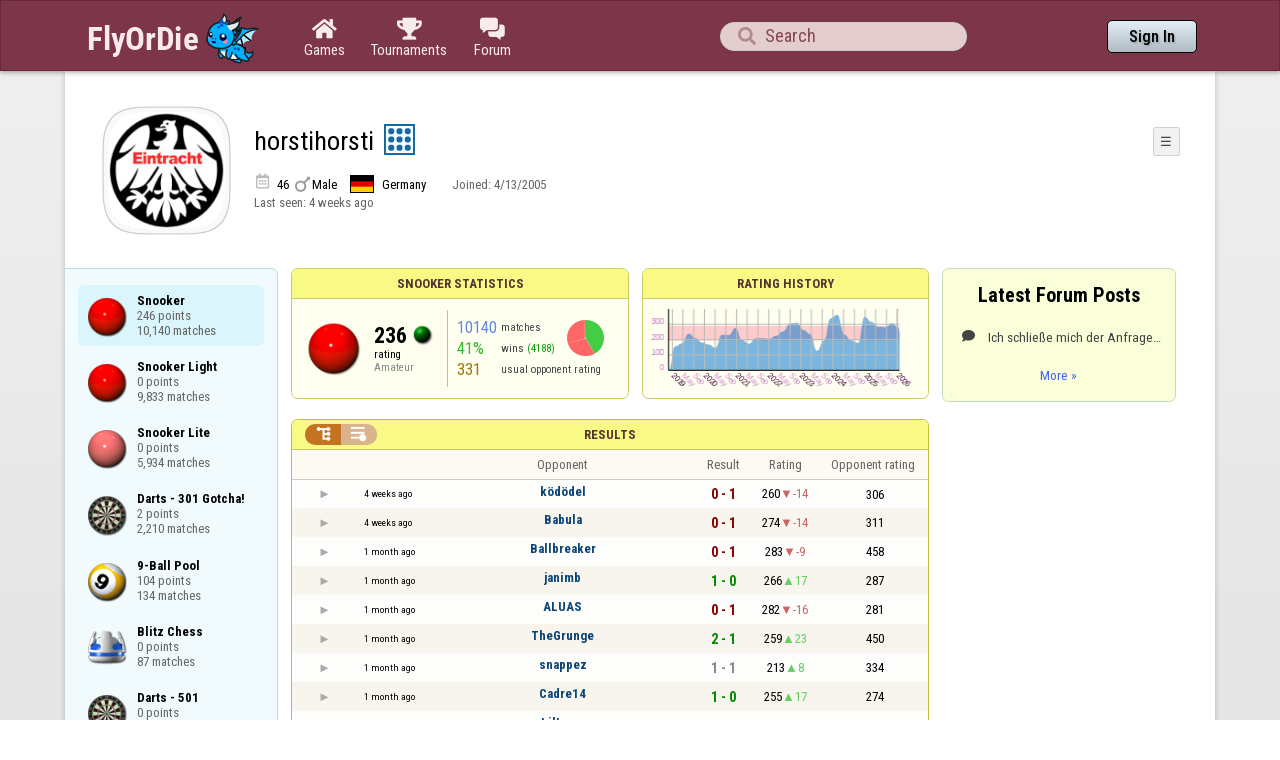

--- FILE ---
content_type: text/html;charset=utf-8
request_url: https://www.flyordie.com/players/horstihorsti/Snooker
body_size: 13895
content:
<!DOCTYPE html>
<html
data-responsive="true"
class=nhp
lang="en-US"
dir="LTR">
<head>
<meta charset="utf-8">
<script type="text/javascript">F2P={pt:'P',cc:-586,gn:'Snooker',xl:4,na:false,ot:0,s:[],l:function(){slog("debug","f2p l");},b:function(){slog("debug","f2p b");},v:143,sccl:function(s){var a=document.getElementsByClassName("privacySettingsLink");for(var i=0;i<a.length;i++){if(s)a[i].classList.remove("a");else a[i].classList.add("a");}},loc:'en_US',tut:false,lld:[["P1C",function(){(function(w,d,s,l,i){w[l]=w[l]||[];w[l].push({'gtm.start':new Date().getTime(),event:'gtm.js'});var f=d.getElementsByTagName(s)[0],j=d.createElement(s),dl=l!='dataLayer'?'&l='+l:'';j.async=true;j.src=
'https://www.flyordie.com/metrics/gtm.js?id='+i+dl;f.parentNode.insertBefore(j,f);})(window,document,'script','dataLayer','GTM-MJTM797W');}]]};addEventListener("load",function(){slog(F2P.V>=F2P.v?"debug":"warning",(F2P.V>=F2P.v?"f2p v ok ":"f2p v wrong ")+F2P.V+", "+F2P.v+"; "+F2P.s.length);if(F2P.V>=F2P.v)F2P.i({});});</script>
<script src="https://www.flyordie.com/games/config/free-to-play.js?143" defer charset="UTF-8">
</script>
<meta name="viewport" content="width=device-width, initial-scale=1, user-scalable=no"/>
<meta http-equiv="X-UA-Compatible" content="IE=edge">
<meta name="format-detection" content="telephone=no">
<meta name="theme-color" content="#683a45" />
<meta name="google" content="notranslate">
<meta name="robots" content="noindex, notranslate">
<title>horstihorsti - Player Information - Snooker</title>
<link rel="preload" href="/image/newdesign/background18_dup.svg" as="image" />
<link rel="stylesheet" href="/s/player-miz2zf1c.css" />
<link rel="preconnect" href="https://fonts.googleapis.com">
<link rel="preconnect" href="https://fonts.gstatic.com" crossorigin>
<link href="https://fonts.googleapis.com/css2?family=Roboto:ital,wght@0,100;0,300;0,400;0,500;0,700;0,900;1,100;1,300;1,400;1,500;1,700;1,900&display=swap" rel="stylesheet">
<link href="https://fonts.googleapis.com/css2?family=Roboto+Condensed:ital,wght@0,100..900;1,100..900&display=swap" rel="stylesheet">
<style>@media screen and (max-width:839.98px){.hf-tabs{display:none;}
.hf-tabs{table-layout:fixed;}
.newHeader{text-shadow:0px 4px 4px rgba(0,0,0,0.25);font-family:"Roboto Condensed";}
.fodTitle{font-weight:700}
}
@media screen and (max-width:839.98px){.initial-tab::after,.tab-shown::after,.statTab::after{content:"";display:block;padding-bottom:7em;}
}</style>
<script>pageRequestID='A219BFF84D4C5';syncPos="";wsURL=null;asyncPlayerStatURL="/players/horstihorsti/{statID}-NORMAL?game=Snooker&s=hn";d=null;userID=5234077;ratingCategoryBoundaries={"lower":200,"upper":300};ratingHistoryMobileBreakpoint=900;</script>
<script src="/s/player-miz2zf1c.js"></script>
<script>function printLocalDateTime(s){var date=date(s);document.write(date.toLocaleDateString());document.write(" ");document.write(date.toLocaleTimeString([],{hour:"2-digit",minute:"2-digit"}));}function makeDate(timestamp){if(typeof timestamp==="string")return new Date(Date.parse(timestamp));else return new Date(timestamp);}function toDateString(timestamp){return makeDate(timestamp).toLocaleDateString();}function toTimeString(timestamp){return makeDate(timestamp).toLocaleTimeString([],{hour:"2-digit",minute:"2-digit"});
}function toDateTimeString(timestamp){var date=makeDate(timestamp);var s=date.toLocaleDateString();s+=" ";s+=date.toLocaleTimeString([],{hour:"2-digit",minute:"2-digit"});return s;}function toPreciseDateTimeString(timestamp){var date=makeDate(timestamp);var s=date.toLocaleDateString();s+=" ";s+=date.toLocaleTimeString([],{hour:"2-digit",minute:"2-digit",second:"2-digit",fractionalSecondDigits:3});return s;}function printLocalDate(s){var date=makeDate(s);document.write(date.toLocaleDateString());}
function printApproximateLocalDate(time){document.write(toApproximateLocalDate(time));}function toApproximateLocalDate(time){var language=window.navigator.userLanguage||window.navigator.language;var _now=new Date;var _date=makeDate(time);var _days=(Date.UTC(_now.getFullYear(),_now.getMonth(),_now.getDate())-Date.UTC(_date.getFullYear(),_date.getMonth(),_date.getDate()))/86400000;if(_days===0)return"Today";else if(_days===1)return"Yesterday";else var options={weekday:'short',day:'numeric',month:'short'};
if(_date.getFullYear()!=_now.getFullYear())options={year:'numeric',day:'numeric',month:'short'};return _date.toLocaleDateString(language,options);}function toApproximateLocalTime(time,showTimeAlsoIfOld){var _now=new Date;var _date=makeDate(time);var language=window.navigator.userLanguage||window.navigator.language;var _days=(Date.UTC(_now.getFullYear(),_now.getMonth(),_now.getDate())-Date.UTC(_date.getFullYear(),_date.getMonth(),_date.getDate()))/86400000;var localTime=_date.toLocaleTimeString(language,{hour:'2-digit',minute:'2-digit'});
if(_days===0)return"Today "+localTime;else if(_days===1)return"Yesterday "+localTime;else{var options={day:'numeric',month:'short'};if(_days<10)options.weekday="short";if(_date.getFullYear()!=_now.getFullYear())options={year:'numeric',day:'numeric',month:'short'};return _date.toLocaleDateString(language,options)+(showTimeAlsoIfOld?" "+localTime:"");}}function printLocalTime(s){var date=date(s);document.write(date.toLocaleTimeString());}</script>
<script src="/s/player/horstihorsti/deferred-Snooker-NORMAL.js" async defer></script>
<script>if(this.addEventListener)(function(d,P){d.addEventListener('click',function(e){},false);addEventListener('DOMContentLoaded',function(){var e=d.getElementById('back')||d.getElementById('continue');if(e)try{if(!location.hash)history.pushState("","","#done");addEventListener('hashchange',function(){if(!location.hash){history.pushState("","","#done");e.click();}});}catch(e){}},false);})(document,parent);</script>
</head>
<body data-s="homepage_newheader" class="F O"><div class="f T v"><div class=t><div class="W e newHeader"><div style="max-width:1150.0px;" class="F mC"><div style="max-width:1150.0px;" class="fi"><div class="f T h"><div class=H><style>@media screen and (min-width: 840px) { .hi-w840gte {display:none !important}}</style><div class="f T hi-w840gte h"><div data-tr="HEADER_HAMBURGER" onclick="openNavDrawer()" onmousedown="event.preventDefault()" class="gf gf headerButton H"></div><style>@media screen and (min-width: 600px) { .hi-w600gte {display:none !important}}</style><a data-tr="HEADER_BRANDNAME" href="/" class="W l hi-w600gte fodTitle fodTitle-normal H">FlyOrDie.com</a></div></div><style>@media screen and (max-width: 599.98px) { .hi-w600lt {display:none !important}}</style><a href="/" class="hi-w600lt H"><object data="/image/newdesign/sarkany_animalt_1.svg" class="F B fodLogo-1"></object></a><div class=H><div class="f T hf-tabs h"><a href="/" class="Vm hf-tabbtn Ho"><div class="W b vm"><div><div class="fi C gf gf"></div></div><div class="c hf-tabbtn-text">Games</div></div></a><a href="//www.flyordie.com/tournaments.html" class="Vm hf-tabbtn Ho"><div class="W b vm"><div><div class="fi C gf gf"></div></div><div class="c hf-tabbtn-text">Tournaments</div></div></a><a href="/forum/" class="Vm hf-tabbtn Ho"><div class="W b vm"><div><div class="fi C gf gf"></div></div><div class="c hf-tabbtn-text">Forum</div></div></a></div></div><div class="hi-w600lt searchPlayerTextFieldSpacer H"></div><div class="W Vm Ho"><div class="W b C vm"><div class="Fi searchFieldWrapper"><div class="F O"><input placeholder="Search" class="fi searchPlayerTextField" id="t70515003"><div class="F pt P"><div class="f T"><div class="f e vm"><div class="W b L gf gf searchIcon"></div></div></div></div></div></div></div></div><div class=H><div class="f T h"><a data-tr="HEADER_HOMEBTN" href="/" class="f C hi-w840gte gf gf headerButton headerHomeButton H"></a><div class="Vm Ho"><div class="W b vm"><a data-tr="HEADER_SIGNIN" href="/account/sign-in?d=%2Fplayers%2Fhorstihorsti%2FSnooker" class="F B w headerSignInButton">Sign In</a></div></div></div></div></div></div></div></div></div><div class=t><div class="W e"><div class="fi w mhs"></div></div></div><div class="F t"><div class=e><div style="max-width:1150.0px;" class="F mC"><div style="max-width:1150.0px;" class="fi"><div class="f T"><div class="f e vt"><div class=sheet><div class="W T v"><div class=t><div class="W e headerWrapper"><div class="f T v"><div class=t><div class="W e"><div class="f T headerWithoutTabSwitcher h"><div class=H><div class="f T h"><div style="padding:0px 0px 0px 1.0em;" class=H><div class=F></div></div><div class="pi-c H"><div class="F pi-w"><div class="b w pi-k"></div><div class="b w pi-b"></div><div style="background:url(/s/player-image/1546478.jpg);" class="b w pi-i "></div></div></div></div></div><div class="W Vm Ho"><div class="W b vm"><div class="f T h"><div class="W L nicknameRow H"><div class=b><div class="f T"><pre class="f e vm nickname">horstihorsti</pre></div></div><div class=b><div class="f T"><div class="f e vm"><style>@media screen and (max-width: 699.98px) { .hi-w700lt {display:none !important}}</style><div class="Vm hi-w700lt permIcon"><div class="W b vm"><div style="width:2.4em;" title="Level 9" class=F><svg xmlns="http://www.w3.org/2000/svg" viewBox="0 0 30 30"><rect x="1" y="1" width="28" height="28" fill="#fff"/><path d="M28,2V28H2V2H28m2-2H0V30H30V0Z" fill="#106ba8"/><circle cx="7" cy="7" r="3" fill="#106ba8"/><circle cx="15" cy="23" r="3" fill="#106ba8"/><circle cx="15" cy="15" r="3" fill="#106ba8"/><circle cx="15" cy="7" r="3" fill="#106ba8"/><circle cx="23" cy="7" r="3" fill="#106ba8"/><circle cx="23" cy="15" r="3" fill="#106ba8"/><circle cx="23" cy="23" r="3" fill="#106ba8"/><circle cx="7" cy="15" r="3" fill="#106ba8"/><circle cx="7" cy="23" r="3" fill="#106ba8"/></svg></div></div></div></div></div></div></div><div style="min-width:1.0px;width:1.0px;" class="Vm Ho"><div class="W b vm"><div class="f T button-bar h"><div class=H><div class="f T v"><div class=t><div class="W e w bbb popup-menu-button">☰</div></div><div class=t><div class="W e pc"><div style="z-index:2;" onselectstart="return false;" class="f T pt S popup-menu pR v"><div class=t><div class="W e"><a href="/s/signIn?area=Snooker&amp;s=dd&amp;d=%2Fplayers%2Fhorstihorsti%2FSnooker" class="f T menu-item h"><div style="padding:0px 1.0em 0px 0px;" class=H><div style="color:gray;" class="fi gf gf"></div></div><div style="color:black;" class="W w H">Sign in</div></a></div></div><div class=t><div class="W e"><a href="/search?d=%2Fplayers%2Fhorstihorsti%2FSnooker" class="f T menu-item h"><div style="padding:0px 1.0em 0px 0px;" class=H><div style="color:gray;" class="fi gf gf"></div></div><div style="color:black;" class="W w H">Search Player</div></a></div></div></div></div></div></div></div></div></div></div></div><div class="W T hi-w700lt v"><div class=t><div class="W e L l-ol"><div class=b><div class="f T h"><div class="calendarIcon H"><div class="fi gf gf"></div></div><div class="w age H">46</div><div class="gf gf g-ic H"></div><div class="w gender H">Male</div><div class="vm Ho"><img src="/image/flags/de.svg" class="B ph-flag"></div><div class="w c-l H">Germany</div></div></div><div class=b><div class="f T l-dl h"><div class="w H">Joined: </div><div class=H id=__cbsae4></div></div></div></div></div><div class=t><div class="W e"><div class="f T last-seen-panel h"><div class="w H">Last seen: </div><div class="w H">4 weeks ago</div></div></div></div></div><style>@media screen and (min-width: 700px) { .hi-w700gte {display:none !important}}</style><div class=hi-w700gte><div class="F m-piw"><div class="F Vb"><div class="W b vb"><div class="f T m-pi h"><div class=H><img src="https://www.flyordie.com/image/oldtimer/9.gif" width="14" height="14" class="B dice-small"></div><div class="w oldtimerLabel H">Fod-God</div><div class="W H"></div><div class="vm Ho"><img src="/image/flags/de.svg" class="B ph-flag"></div><div class="gf gf g-ic H"></div><div class="w age H">46</div></div></div></div></div></div></div></div></div></div></div><div class=t><div class="W e hi-w700gte O"><div class="f T tabSwitcher-buttons h"><div onclick="switchTab(&#39;aboutTab&#39;)" onmousedown="event.preventDefault()" class="W c t-b H">About</div><div onclick="switchTab(&#39;statTab&#39;)" onmousedown="event.preventDefault()" class="W c t-b H">Snooker</div><div onclick="switchTab(&#39;gameListTab&#39;)" onmousedown="event.preventDefault()" class="W c t-b H">All games</div></div><div class="F pt P"><div class="f T"><div class="f e vb"><div class="W b w atm atm-3"></div></div></div></div></div></div></div></div></div><div class=t><div class="W e"><div class="f T sheetContent h"><div style="min-width:1.0px;width:1.0px;" class="vt Ho"><div class=glc><div class="F C gameListCenter gameList gameListTab tab-hidden"><div data-u="/players/horstihorsti/Snooker" style="background-position-y:-1em,4em,-14em" id="gle4220736" class="b gle"><pre class="F w">Snooker
246 points
10,140 matches</pre></div><a style="background-position-y:-1em,4em,-14em" href="/players/horstihorsti/SnookerPro" id="gle4231588" class="b gle"><pre class="F w">Snooker Light
0 points
9,833 matches</pre></a><a style="background-position-y:-1em,4em,-17em" href="/players/horstihorsti/SnookerLite" id="gle21230661" class="b gle"><pre class="F w">Snooker Lite
0 points
5,934 matches</pre></a><a style="background-position-y:-1em,4em,-62em" href="/players/horstihorsti/DartsParchess" id="gle17310140" class="b gle"><pre class="F w">Darts - 301 Gotcha!
2 points
2,210 matches</pre></a><a style="background-position-y:-1em,4em,-2em" href="/players/horstihorsti/9Ball" id="gle18331974" class="b gle"><pre class="F w">9-Ball Pool
104 points
134 matches</pre></a><a style="background-position-y:-1em,4em,-29em" href="/players/horstihorsti/ChessBlitz" id="gle21235153" class="b gle"><pre class="F w">Blitz Chess
0 points
87 matches</pre></a><a style="background-position-y:-1em,4em,-62em" href="/players/horstihorsti/Darts501" id="gle17283830" class="b gle"><pre class="F w">Darts - 501
0 points
87 matches</pre></a><a style="background-position-y:-1em,4em,-23em" href="/players/horstihorsti/SnookerQuick" id="gle21067096" class="b gle"><pre class="F w">Quick Snooker
22 points
57 matches</pre></a><a style="background-position-y:-1em,4em,-29em" href="/players/horstihorsti/ChessBullet" id="gle19852208" class="b gle"><pre class="F w">Bullet Chess
0 points
29 matches</pre></a><a style="background-position-y:-1em,4em,-38em" href="/players/horstihorsti/Connect4" id="gle17662029" class="b gle"><pre class="F w">Four in a Row
0 points
10 matches</pre></a><a style="background-position-y:-1em,4em,-32em" href="/players/horstihorsti/Checkers" id="gle17310062" class="b gle"><pre class="F w">Checkers
0 points
6 matches</pre></a><a style="background-position-y:-1em,4em,-29em" href="/players/horstihorsti/Chess" id="gle21351430" class="b gle"><pre class="F w">Chess
0 points
4 matches</pre></a><a style="background-position-y:-1em,4em,-29em" href="/players/horstihorsti/ChessBullet2" id="gle29518255" class="b gle"><pre class="F w">Bullet Chess 2
0 points
4 matches</pre></a><a style="background-position-y:-1em,4em,-62em" href="/players/horstihorsti/DartsCricket" id="gle17321055" class="b gle"><pre class="F w">Darts - Cricket
0 points
3 matches</pre></a></div></div></div><div class=H style="min-width:1.0em"></div><div class="W vt Ho"><div id="playerStatCompWrapper" class=statTab><div class="f T v"><div class=t><div class="W e"><style>@media screen and (min-width: 900px) { .r-w900gte > .ro {display:table-cell} .r-w900gte>.ro>.ri{display:block;height:100%}}</style><div class="f T E r-w900gte"><div class="ro vm" style="width:50.0%;height:50.0%"><div class=ri><div class="f T panel r-p r-p-NORMAL v"><div class=t><div class="W e w hi-w700lt p-c">Snooker statistics</div></div><div class="F t"><div class=e><div class="f T v"><div class=t><div class="W e"><div class="F T mC ratingPanelContent rp-largepadding h"><div class="vm Ho"><div style="background:url(/image/game/64x64/snooker.png) no-repeat;background-size:contain;" class=rp-gameicon></div></div><div class="vm Ho"><div class=ratingCol><div><div class="F T mL h"><div style="font-weight:bold;font-size:2.0em;" class="w H">236</div><div class=H><div style="width:2.0em;height:2.0em;background:url(/image/ratingCategory/snooker_48.png) -300% 000%;background-size:800% 100%;" class="fi rci"></div></div></div></div><div class="l ratingLabel">rating</div><div class="l ratingCategoryName">Amateur</div></div></div><div class="Vm resultCountsByCategory Ho"><div class="W b vm"><table class=f><tr><td class="w matchCount">10140</td><td class=w>matches</td><td rowspan="2" class=vm><div class="pie resultCategoryPieChart"><div style="transform: translate(50%, 0) rotate(-1.00deg)" class=pieSegmentOuter><div style="transform: translate(-100%, 0) rotate(150.69deg)" class="pieSegmentInner winsItem"></div></div><div style="transform: translate(50%, 0) rotate(148.69deg)" class=pieSegmentOuter><div style="transform: translate(-100%, 0) rotate(106.66deg)" class="pieSegmentInner lossesItem"></div></div><div style="transform: translate(50%, 0) rotate(254.34deg)" class=pieSegmentOuter><div style="transform: translate(-100%, 0) rotate(105.66deg)" class="pieSegmentInner lossesItem"></div></div></div></td></tr><tr><td class="w winRatio">41%</td><td><div class="f T h"><div class="w H">wins</div><div class="w winCount H">(4188)</div></div></td></tr><tr><td class="w averageOpponentRating">331</td><td colspan="2" class=w>usual opponent rating</td></tr></table></div></div></div></div></div></div></div></div></div></div></div><div class=ro style="min-width:1.0em;width:1.0em;min-height:1.5em;height:1.5em"><div class=ri></div></div><div class="ro vm"><div class=ri><div class="f T panel ratingHistoryPanel v"><div class=t><div class="W e w p-c">Rating History</div></div><div class="F t"><div class="e p"><canvas width="200" data-rh="ߢ3;)()¿)¾))))y)­)¬)«)ª)É)À)ª)ª)©)¨)§)¦)Ä)Ã)Â)Á)À)¿)¾)¯)Â)¥)¤))))~))))j)¡)f)N)H)?)K)J)@):)O)])M)x)¬)Â)¥)¤)£)µ)´)~))))))))))p)o)I)7);):)9)T)l)k)j)Z)))))m))|)_)|)j)v)[)Z)G)()g)f)j)))n)m))w)f)r)q))))­))Â)ª)f)))~)¡) ))p)µ)£)))))))¥)Ò)°)Ô)Ó)Ú)Ù)b)a)`)s)Ý)È)Ç)))«))y)q)r)q)q)V)U)&lt;)9)g))x)b)a)`)_)n))¥)À)©)¥)ğ)ą)á)×)É)¨)¶)Å)®)«)Ø)¯)ö)÷)ċ)»)Ã)¦)µ))))Æ)³)¬)±))))^)])L))))))¸)ª)¥)¼)µ)´)))¡) )µ)Ê)Í)Ì)µ)´)Ã))|){)z)I)H)&gt;)=)&gt;);)Y)o))))b)W)F)))n)M)w)v)Ā)Ì)¦)¥))})q)S)R)Q)P)O)V)o)P)I)H)E)X)W)8)H)B)R)))e)d)R)x)K)])R)V)d)c)b)^)Z)J)`)_)])_)L)i)D)E)P)))¶)µ)¡) ))t)°)£)V)Q)m)l)£)¢)¦)¥)¤)[)_)^)I)W)6)5)4)G)`)_)G)_)g)f)e)K)})|)))))*)))&lt;)9)S)R)A)@)8)O)U)])@)?)O)N)d)R)E)[)¸)n)m)D)&lt;);)&gt;)=)})H)M))Á)Ì)ã)â)á)à)²)»)))))u)t)s)y){))))®)­)¬)«)ª)Æ)Å)Ä)Ã)Â)Á)À))))¯)®)­)¬)«)ª)­)))))r)q)~)})|):)?)9)c)E)D)P)3)B)A)(+()C)`)_)^)L)K)K)C)D)C)B)h)e))Õ)Ô)Ó)É)Ä)Ã)¯))n)m)l)k)j)V)3)B)A)8)&gt;)(+()Z)))))))))¬)­))À))|))))¨)))x)w)v)u)h)g)|){)\)I)H)G)F)E)D)&lt;);):)9)-),)+)*)))(*():)9)*)()i)h)g)f)V)E)D)C)B)A)@)?)&gt;)=)&lt;);):)9)8)7)6)5)4)F)V)U)U)])\)[)Z))))))))))))p)n)m)l)o))){))À)Ô)È)Ç)¸)£)«)E){)Ð)Ï)ĉ)Ĉ)đ)Î)Ę)Õ)½)´))©)¢))Y)F)l)k)))))¢)))))­)¥))¨)))p)))))))o)C)(*()&lt;);)I)/)?)&gt;)U)T)n)))Ñ)°)¯)¸)µ)É)È)ô)Ĉ)ê)Â)±)£)³)²)®)­)¬)))))ª)©)¨)§)¤))Á)ï)Ď)ĕ)ą)Ą)ă)ú)ê)Ý)Ü)Ì)à)È)Ç)ª)à)Â)Á)À)¦)¥))))v)u)))¡)¹)¼))e)q)^)¯)¿)¾))ě)Ņ)Ĭ)ī)Ę)ó)ò)¾)½)¼)»)©)¨)§)«)®)­)ª)©)¨)§)))))})|))))))))))))Ó)í)ì)Ñ)©)))Ù)Ø)¿)¾)³)Ä)Ã)Ò)Ñ)Ð)Õ)Ö)Ë)Ê)Ð)Ü)Û)Ú)Ù)Í)Û)Ú)ä)Ý)ó)Î)Ó)²)²)))u)a)c)b)a)`)N)M)D)C)B)h)g)f)e)d)c)b)D),)+)(+()\)Y)X)j)b)a)`)l)k))))))b)a)Z)Y)X)W)E)=)&lt;);):)9)H)G)F)E)O)&lt;);):)9)8)7)))) )§)¦)©))))²)±)°)¯)~)})|){)z)y)x)w)v)u)t)s)r)q)p)))))})l)k)T)S)R)Q)P)])\)p)})¤)))))))))))Å)Ä)Ã)Î)Î)Û-Û)Ç*Ç)Ý)ÿ+ÿ)â)â)Â)ä)ì)ì)Í)¶)½)½)ç)È)Å)µ0µ)Ç*Ç)¯)¯)£))¤)¤))*))))í+í)ø*ø)ð,ð)Ç)Ç)¯5¯)®+®)Ë,Ë)¯)¯)ê/ê)ç)ç)Û)å)¼)º)-)~)Ö)Ö)¹)¹)+)±)²)­))Ñ*Ñ)Ö)î)ã)Ü)Ü)Ā)ú)ú)ï+ï)á)å)å)à)â)æ)ù)ù)ë)ë)è)è)Í*Í)Ü)Ü)×)º)«)¤)¤)ä)ü)ô)õ)Ö,Ö)Á)±).)*))))e-e))))­,­)î-î)Õ3Õ)Ä0Ä)3)«*«)-)±)Þ2Þ)Ý*Ý)À) )³)³)£*£)-))¯+¯)¦)))«))-)¤)Ý)ñ)ñ)Ą)Đ)đ)đ)þ*þ)Û*Û)ô*ô)Č*Č)ċ)ò+ò)õ)õ)ĭ,ĭ)Đ-Đ)Ó)Ô)Í.Í)¹)ù,ù)ú1ú)ù*ù)ø)ø)Ö*Ö)÷)÷)Ă+Ă)ā+ā)ò)è*è)Ø)Ø)ó)ø)Č*Č)Ö)Ö)û)û)÷*÷)ö)ì*ì)Ó)À+À)Å)´)´)Â)Â)Á)Á)°)ö)Č)İ+İ)Ø,Ø)×*×)Ö)ć)ć)Ð)¾)¾)ò)×)ļ)ţ)ĕ1ĕ)Ĕ)Ĕ)ĳ0ĳ)Ĳ)Ĳ)ı)ı)İ)İ)ń)Ĳ)ğ+ğ)Ĕ)ć1ć)Ć*Ć)ą)ą)Ą)Ė1Ė)Đ+Đ)Ğ)Ğ)Č*Č)ĥ)Ĵ)Ĵ)Ũ*Ũ)ŗ)ŗ)ĭ/ĭ)ŀ*ŀ)Ĺ)Ğ)Ğ)Ě1Ě)ę)č)Ě)Đ)Đ)Ą-Ą)Ā)Ā)ĕ+ĕ)ė)ė)ô)ô)Ă+Ă)Ā,Ā)č*č)ĝ)ĉ.ĉ)ć*ć)ó)ó)à)Õ+Õ)É+É)Ô)Ô)Ï*Ï)µ)ă)ĩ,ĩ)ķ)ķ)Ğ)Ğ)Ą,Ą)ú+ú)í)í)ú.ú)õ)õ)Ĉ*Ĉ)ċ)ċ)Ċ)Ĝ)ċ)ċ)ö*ö)Ô.Ô)Ã+Ã)õ+õ)Ø)½)±2±)Ä1Ä)ê)ê)Æ)Æ)¦*¦)¬)¬)))£.£)p)¢))*))|+|).)p6p),)){1{)ª+ª) * )9)+)*)/)¹/¹)§)£*£)±/±)Ì.Ì)à2à)ß+ß)Þ)Þ)Í,Í)î)á)á)×0×)Ê3Ê)É,É)È)È)č,č)Ą)ć*ć)Č)Č)Î)Å2Å)»)»)Á)Á)ę)ę)Ň)Ň)Ō*Ō)Ī*Ī)ģ)Ě)ĵ,ĵ)ğ)ĸ)ĸ)ő.ő)ň)ź)ƅ)ŗ)Ŧ)ĺ)Ĥ)Ě)Ī)Ī)ğ)Ā)ď)ÿ)Ł)ģ)ģ)Ĝ)Ć*Ć)ħ)ħ)ð)ą)Ģ)Ģ)ğ)Ĝ)Œ)Ō)Ļ)ģ)Ģ)Ģ)Ō)Ņ)Ŋ)Ţ)Ű)Ŗ)Ŗ)ĸ)ĸ)Ŀ-Ŀ)Ķ)Į-Į)ģ,ģ)Ő)Ő)Ţ*Ţ)Ɲ)Ə)Ə)ƀ*ƀ)Ŵ)Ƃ)ū*ū)ň)ĵ)ē)ă)ă)Ĥ+Ĥ)č)Ĝ.Ĝ)ā)ā)ÿ*ÿ)ë-ë)÷)÷)Ć,Ć)þ1þ)ý*ý)ü)ü)Ø)Č)ê)ä)Ã0Ã)ę.ę)õ*õ)ą.ą)å)å)ã-ã)ò2ò)ñ*ñ)ð*ð)ï*ï)î*î)í)à2à)ß+ß)Þ+Þ)ì2ì)ë*ë)ê*ê)é+é)è*è)ç+ç)æ*æ)å+å)ä*ä)ã+ã)â*â)á+á)à+à)ß*ß)Þ+Þ)Ý+Ý)Ü+Ü)Û+Û)Ú*Ú)Æ4Æ)Å+Å)¹4¹)¸.¸)·-·)¶-¶)µ)µ)§*§)¯)¯)²)²)¼,¼)Ô)Ô)ĝ)ĝ)ĩ)Ĵ,Ĵ)Ğ)Ň)Į)ĵ)ƍ.ƍ)ō-ō)ĭ*ĭ)ź+ź)Œ,Œ)ű0ű)Ű)Ƌ)Ɛ)Ƅ)Ƅ)Ů0Ů)ŭ)Ŭ)ū)Ū)ũ)ũ)Ũ)ŉ*ŉ)Ŗ.Ŗ)ĸ)ĸ)Ĺ,Ĺ)ĭ+ĭ)Ŋ+Ŋ)ŝ*ŝ)š)Ř)Ř)Ť,Ť)ő*ő)Ĳ-Ĳ)Ć)þ.þ)ü,ü)è2è)ç*ç)æ*æ)ĉ-ĉ)ÿ)ÿ)ï2ï)î*î)í)Ć)ß2ß)Þ)å2å)ä*ä)à*à)û*û)ĥ)ĥ)Ō.Ō)Ĵ)Ĵ)Ŏ.Ŏ)ĵ0ĵ)Ĵ)Ĵ)ĳ)ĳ)Ĳ)ı)ı)İ)İ)į)į)Į)Į)ĭ)ĭ)Ĭ)ī)ī)Ŋ)Ŋ)ĵ)Ħ)č)ċ)ċ)ø-ø)ü)ü)ĝ,ĝ)ė+ė)ÿ+ÿ)ī0ī)Ī)Ī)ĩ)ĩ)Ĩ)Ĩ)ħ)ħ)Ħ)Ħ)ĥ)ĥ)Ć)Ć)ĵ0ĵ)Ĵ)Ĵ)ĳ)ĳ)Œ0Œ)ő)Ő)Ş)Ş)Ŧ.Ŧ)ŝ0ŝ)Ŝ)ś)Ś)Ś)ř)Ř)ŗ)ŗ)Ŗ)ŕ)ŕ)Ŕ)œ)ĸ)Ĩ.Ĩ)Ŏ.Ŏ)Ĺ)ċ-ċ)Ė.Ė)Ģ1Ģ)ġ)ġ)Ġ)Ġ)ğ)ğ)Ğ)Ğ)ĝ)Ď1Ď)č)č)Č*Č)ċ)Į)ġ+ġ)Ī)ł+ł)Ń+Ń)Ĭ0Ĭ)ī)ī)Ī)Ī)ĩ)ĩ)Ĩ)Ĩ)ħ)ħ)Ħ)Ħ)ĥ)ĥ)Ĥ)Ĥ)ģ)ģ)Ģ)Ģ)ġ੪Ɲ" height="100" class="graph P"></canvas></div></div></div></div></div></div></div></div><div class=t style="height:1.5em"></div><div class="F t"><div class=e><div class="f T h"><div class="Vt Ho"><div id="rpw" class="W b vt"><div class="f T resultsPanel v"><div class=t><div class="W e O r-i-mouseArea resultsCaption"><div onclick="switchResultsView()" onmousedown="event.preventDefault()" class="F w resultsCaptionText">Results</div><div class="F L pt P"><div class="Fi Vm"><div style="padding:0px 1.0em 0px 1.0em;" class="W b vm"><div class="f T r-i h"><div class="gf gf r-oi H"></div><div class="gf gf r-ti r-i-inactive H"></div></div></div></div></div></div></div><div class="F t"><div class=e><table class="f d o-t"><thead><tr><td class=Vm><div class="W b c vm"></div></td><td class="Vm hi-w700lt"><div class="W b l vm"></div></td><td style="width:100.0%;" class=Vm><div class="W b c vm">Opponent</div></td><td class=Vm><div class="W b c vm">Result</div></td><td class=Vm><div class="W b c vm">Rating</div></td><td class="Vm hi-w700lt orc"><div class="W b c vm">Opponent rating</div></td></tr></thead><tr class=o-t><td class=Vm><div class="W b C vm"><div onselectstart="return false;" class="Fi w S n-i"></div></div></td><td class="vm hi-w700lt"><div title="2025-12-28" class="l series-date">4 weeks ago</div></td><td style="width:100.0%;"><div class="f T v"><div class=t><div class="W e Vm o-nc"><div class="W b C vm"><a data-tr="RESULT-PLAYER" href="/players/k%C3%B6d%C3%B6del/Snooker" class="Fi el o-n">ködödel</a></div></div></div><div class=t><div class="W e Vm hi-w700gte opponent-rating"><div class="W b c vm">(306)</div></div></div></div></td><td class=Vm><div class="W b C vm"><div class="Fi"><div class="f T"><div class="f e vm"><div class="c s-l">0 - 1</div></div></div></div></div></td><td class=Vm><div class="W b vm"><div class="F T mC h"><div class="w H">260</div><div class="w r-d H">-14</div></div></div></td><td class="Vm hi-w700lt orc"><div class="W b c vm">306</div></td></tr><tr class="o-t even"><td class=Vm><div class="W b C vm"><div onselectstart="return false;" class="Fi w S n-i"></div></div></td><td class="vm hi-w700lt"><div title="2025-12-28" class="l series-date">4 weeks ago</div></td><td style="width:100.0%;"><div class="f T v"><div class=t><div class="W e Vm o-nc"><div class="W b C vm"><a data-tr="RESULT-PLAYER" href="/players/Babula/Snooker" class="Fi el o-n">Babula</a></div></div></div><div class=t><div class="W e Vm hi-w700gte opponent-rating"><div class="W b c vm">(311)</div></div></div></div></td><td class=Vm><div class="W b C vm"><div class="Fi"><div class="f T"><div class="f e vm"><div class="c s-l">0 - 1</div></div></div></div></div></td><td class=Vm><div class="W b vm"><div class="F T mC h"><div class="w H">274</div><div class="w r-d H">-14</div></div></div></td><td class="Vm hi-w700lt orc"><div class="W b c vm">311</div></td></tr><tr class=o-t><td class=Vm><div class="W b C vm"><div onselectstart="return false;" class="Fi w S n-i"></div></div></td><td class="vm hi-w700lt"><div title="2025-12-24" class="l series-date">1 month ago</div></td><td style="width:100.0%;"><div class="f T v"><div class=t><div class="W e Vm o-nc"><div class="W b C vm"><a data-tr="RESULT-PLAYER" href="/players/Ballbreaker/Snooker" class="Fi el o-n">Ballbreaker</a></div></div></div><div class=t><div class="W e Vm hi-w700gte opponent-rating"><div class="W b c vm">(458)</div></div></div></div></td><td class=Vm><div class="W b C vm"><div class="Fi"><div class="f T"><div class="f e vm"><div class="c s-l">0 - 1</div></div></div></div></div></td><td class=Vm><div class="W b vm"><div class="F T mC h"><div class="w H">283</div><div class="w r-d H">-9</div></div></div></td><td class="Vm hi-w700lt orc"><div class="W b c vm">458</div></td></tr><tr class="o-t even"><td class=Vm><div class="W b C vm"><div onselectstart="return false;" class="Fi w S n-i"></div></div></td><td class="vm hi-w700lt"><div title="2025-12-24" class="l series-date">1 month ago</div></td><td style="width:100.0%;"><div class="f T v"><div class=t><div class="W e Vm o-nc"><div class="W b C vm"><a data-tr="RESULT-PLAYER" href="/players/janimb/Snooker" class="Fi el o-n">janimb</a></div></div></div><div class=t><div class="W e Vm hi-w700gte opponent-rating"><div class="W b c vm">(287)</div></div></div></div></td><td class=Vm><div class="W b C vm"><div class="Fi"><div class="f T"><div class="f e vm"><div class="c s-w">1 - 0</div></div></div></div></div></td><td class=Vm><div class="W b vm"><div class="F T mC h"><div class="w H">266</div><div class="w r-u H">17</div></div></div></td><td class="Vm hi-w700lt orc"><div class="W b c vm">287</div></td></tr><tr class=o-t><td class=Vm><div class="W b C vm"><div onselectstart="return false;" class="Fi w S n-i"></div></div></td><td class="vm hi-w700lt"><div title="2025-12-20" class="l series-date">1 month ago</div></td><td style="width:100.0%;"><div class="f T v"><div class=t><div class="W e Vm o-nc"><div class="W b C vm"><a data-tr="RESULT-PLAYER" href="/players/ALUAS/Snooker" class="Fi el o-n">ALUAS</a></div></div></div><div class=t><div class="W e Vm hi-w700gte opponent-rating"><div class="W b c vm">(281)</div></div></div></div></td><td class=Vm><div class="W b C vm"><div class="Fi"><div class="f T"><div class="f e vm"><div class="c s-l">0 - 1</div></div></div></div></div></td><td class=Vm><div class="W b vm"><div class="F T mC h"><div class="w H">282</div><div class="w r-d H">-16</div></div></div></td><td class="Vm hi-w700lt orc"><div class="W b c vm">281</div></td></tr><tr class="o-t even"><td class=Vm><div class="W b C vm"><div onselectstart="return false;" class="Fi w S n-i"></div></div></td><td class="vm hi-w700lt"><div title="2025-12-20" class="l series-date">1 month ago</div></td><td style="width:100.0%;"><div class="f T v"><div class=t><div class="W e Vm o-nc"><div class="W b C vm"><a data-tr="RESULT-PLAYER" href="/players/TheGrunge/Snooker" class="Fi el o-n">TheGrunge</a></div></div></div><div class=t><div class="W e Vm hi-w700gte opponent-rating"><div class="W b c vm">(450)</div></div></div></div></td><td class=Vm><div class="W b C vm"><div class="Fi"><div class="f T"><div class="f e vm"><div class="c s-w">2 - 1</div></div></div></div></div></td><td class=Vm><div class="W b vm"><div class="F T mC h"><div class="w H">259</div><div class="w r-u H">23</div></div></div></td><td class="Vm hi-w700lt orc"><div class="W b c vm">450</div></td></tr><tr class=o-t><td class=Vm><div class="W b C vm"><div onselectstart="return false;" class="Fi w S n-i"></div></div></td><td class="vm hi-w700lt"><div title="2025-12-20" class="l series-date">1 month ago</div></td><td style="width:100.0%;"><div class="f T v"><div class=t><div class="W e Vm o-nc"><div class="W b C vm"><a data-tr="RESULT-PLAYER" href="/players/snappez/Snooker" class="Fi el o-n">snappez</a></div></div></div><div class=t><div class="W e Vm hi-w700gte opponent-rating"><div class="W b c vm">(334)</div></div></div></div></td><td class=Vm><div class="W b C vm"><div class="Fi"><div class="f T"><div class="f e vm"><div class="c s-d">1 - 1</div></div></div></div></div></td><td class=Vm><div class="W b vm"><div class="F T mC h"><div class="w H">213</div><div class="w r-u H">8</div></div></div></td><td class="Vm hi-w700lt orc"><div class="W b c vm">334</div></td></tr><tr class="o-t even"><td class=Vm><div class="W b C vm"><div onselectstart="return false;" class="Fi w S n-i"></div></div></td><td class="vm hi-w700lt"><div title="2025-12-20" class="l series-date">1 month ago</div></td><td style="width:100.0%;"><div class="f T v"><div class=t><div class="W e Vm o-nc"><div class="W b C vm"><a data-tr="RESULT-PLAYER" href="/players/Cadre14/Snooker" class="Fi el o-n">Cadre14</a></div></div></div><div class=t><div class="W e Vm hi-w700gte opponent-rating"><div class="W b c vm">(274)</div></div></div></div></td><td class=Vm><div class="W b C vm"><div class="Fi"><div class="f T"><div class="f e vm"><div class="c s-w">1 - 0</div></div></div></div></div></td><td class=Vm><div class="W b vm"><div class="F T mC h"><div class="w H">255</div><div class="w r-u H">17</div></div></div></td><td class="Vm hi-w700lt orc"><div class="W b c vm">274</div></td></tr><tr class=o-t><td class=Vm><div class="W b C vm"><div onselectstart="return false;" class="Fi w S n-i"></div></div></td><td class="vm hi-w700lt"><div title="2025-12-20" class="l series-date">1 month ago</div></td><td style="width:100.0%;"><div class="f T v"><div class=t><div class="W e Vm o-nc"><div class="W b C vm"><a data-tr="RESULT-PLAYER" href="/players/LilLegs/Snooker" class="Fi el o-n">LilLegs</a></div></div></div><div class=t><div class="W e Vm hi-w700gte opponent-rating"><div class="W b c vm">(355)</div></div></div></div></td><td class=Vm><div class="W b C vm"><div class="Fi"><div class="f T"><div class="f e vm"><div class="c s-w">1 - 0</div></div></div></div></div></td><td class=Vm><div class="W b vm"><div class="F T mC h"><div class="w H">234</div><div class="w r-u H">21</div></div></div></td><td class="Vm hi-w700lt orc"><div class="W b c vm">355</div></td></tr><tr class="o-t even"><td class=Vm><div class="W b C vm"><div onselectstart="return false;" class="Fi w S n-i"></div></div></td><td class="vm hi-w700lt"><div title="2025-12-19" class="l series-date">1 month ago</div></td><td style="width:100.0%;"><div class="f T v"><div class=t><div class="W e Vm o-nc"><div class="W b C vm"><a data-tr="RESULT-PLAYER" href="/players/fiorello/Snooker" class="Fi el o-n">fiorello</a></div></div></div><div class=t><div class="W e Vm hi-w700gte opponent-rating"><div class="W b c vm">(297)</div></div></div></div></td><td class=Vm><div class="W b C vm"><div class="Fi"><div class="f T"><div class="f e vm"><div class="c s-l">0 - 1</div></div></div></div></div></td><td class=Vm><div class="W b vm"><div class="F T mC h"><div class="w H">226</div><div class="w r-d H">-13</div></div></div></td><td class="Vm hi-w700lt orc"><div class="W b c vm">297</div></td></tr><tr class=o-t><td class=Vm><div class="W b C vm"><div onselectstart="return false;" class="Fi w S n-i"></div></div></td><td class="vm hi-w700lt"><div title="2025-12-19" class="l series-date">1 month ago</div></td><td style="width:100.0%;"><div class="f T v"><div class=t><div class="W e Vm o-nc"><div class="W b C vm"><a data-tr="RESULT-PLAYER" href="/players/ardune/Snooker" class="Fi el o-n">ardune</a></div></div></div><div class=t><div class="W e Vm hi-w700gte opponent-rating"><div class="W b c vm">(149)</div></div></div></div></td><td class=Vm><div class="W b C vm"><div class="Fi"><div class="f T"><div class="f e vm"><div class="c s-l">0 - 1</div></div></div></div></div></td><td class=Vm><div class="W b vm"><div class="F T mC h"><div class="w H">246</div><div class="w r-d H">-20</div></div></div></td><td class="Vm hi-w700lt orc"><div class="W b c vm">149</div></td></tr><tr class="o-t even"><td class=Vm><div class="W b C vm"><div onselectstart="return false;" class="Fi w S n-i"></div></div></td><td class="vm hi-w700lt"><div title="2025-12-19" class="l series-date">1 month ago</div></td><td style="width:100.0%;"><div class="f T v"><div class=t><div class="W e Vm o-nc"><div class="W b C vm"><a data-tr="RESULT-PLAYER" href="/players/a4eto/Snooker" class="Fi el o-n">a4eto</a></div></div></div><div class=t><div class="W e Vm hi-w700gte opponent-rating"><div class="W b c vm">(347)</div></div></div></div></td><td class=Vm><div class="W b C vm"><div class="Fi"><div class="f T"><div class="f e vm"><div class="c s-l">0 - 1</div></div></div></div></div></td><td class=Vm><div class="W b vm"><div class="F T mC h"><div class="w H">258</div><div class="w r-d H">-12</div></div></div></td><td class="Vm hi-w700lt orc"><div class="W b c vm">347</div></td></tr><tr class=o-t><td class=Vm><div class="W b C vm"><div onselectstart="return false;" class="Fi w S n-i"></div></div></td><td class="vm hi-w700lt"><div title="2025-12-19" class="l series-date">1 month ago</div></td><td style="width:100.0%;"><div class="f T v"><div class=t><div class="W e Vm o-nc"><div class="W b C vm"><a data-tr="RESULT-PLAYER" href="/players/Ahoorda/Snooker" class="Fi el o-n">Ahoorda</a></div></div></div><div class=t><div class="W e Vm hi-w700gte opponent-rating"><div class="W b c vm">(92)</div></div></div></div></td><td class=Vm><div class="W b C vm"><div class="Fi"><div class="f T"><div class="f e vm"><div class="c s-w">1 - 0</div></div></div></div></div></td><td class=Vm><div class="W b vm"><div class="F T mC h"><div class="w H">249</div><div class="w r-u H">9</div></div></div></td><td class="Vm hi-w700lt orc"><div class="W b c vm">92</div></td></tr><tr class="o-t even"><td class=Vm><div class="W b C vm"><div onselectstart="return false;" class="Fi w S n-i"></div></div></td><td class="vm hi-w700lt"><div title="2025-12-15" class="l series-date">1 month ago</div></td><td style="width:100.0%;"><div class="f T v"><div class=t><div class="W e Vm o-nc"><div class="W b C vm"><a data-tr="RESULT-PLAYER" href="/players/mkgill/Snooker" class="Fi el o-n">mkgill</a></div></div></div><div class=t><div class="W e Vm hi-w700gte opponent-rating"><div class="W b c vm">(332)</div></div></div></div></td><td class=Vm><div class="W b C vm"><div class="Fi"><div class="f T"><div class="f e vm"><div class="c s-l">0 - 1</div></div></div></div></div></td><td class=Vm><div class="W b vm"><div class="F T mC h"><div class="w H">262</div><div class="w r-d H">-13</div></div></div></td><td class="Vm hi-w700lt orc"><div class="W b c vm">332</div></td></tr><tr class=o-t><td class=Vm><div class="W b C vm"><div onselectstart="return false;" class="Fi w S n-i"></div></div></td><td class="vm hi-w700lt"><div title="2025-12-14" class="l series-date">1 month ago</div></td><td style="width:100.0%;"><div class="f T v"><div class=t><div class="W e Vm o-nc"><div class="W b C vm"><a data-tr="RESULT-PLAYER" href="/players/fanawest/Snooker" class="Fi el o-n">fanawest</a></div></div></div><div class=t><div class="W e Vm hi-w700gte opponent-rating"><div class="W b c vm">(194)</div></div></div></div></td><td class=Vm><div class="W b C vm"><div class="Fi"><div class="f T"><div class="f e vm"><div class="c s-w">1 - 0</div></div></div></div></div></td><td class=Vm><div class="W b vm"><div class="F T mC h"><div class="w H">249</div><div class="w r-u H">13</div></div></div></td><td class="Vm hi-w700lt orc"><div class="W b c vm">194</div></td></tr><tr class="o-t even"><td class=Vm><div class="W b C vm"><div onselectstart="return false;" class="Fi w S n-i"></div></div></td><td class="vm hi-w700lt"><div title="2025-12-14" class="l series-date">1 month ago</div></td><td style="width:100.0%;"><div class="f T v"><div class=t><div class="W e Vm o-nc"><div class="W b C vm"><a data-tr="RESULT-PLAYER" href="/players/Wit15/Snooker" class="Fi el o-n">Wit15</a></div></div></div><div class=t><div class="W e Vm hi-w700gte opponent-rating"><div class="W b c vm">(648)</div></div></div></div></td><td class=Vm><div class="W b C vm"><div class="Fi"><div class="f T"><div class="f e vm"><div class="c s-l">0 - 1</div></div></div></div></div></td><td class=Vm><div class="W b vm"><div class="F T mC h"><div class="w H">252</div><div class="w r-d H">-3</div></div></div></td><td class="Vm hi-w700lt orc"><div class="W b c vm">648</div></td></tr><tr class=o-t><td class=Vm><div class="W b C vm"><div onselectstart="return false;" class="Fi w S n-i"></div></div></td><td class="vm hi-w700lt"><div title="2025-12-14" class="l series-date">1 month ago</div></td><td style="width:100.0%;"><div class="f T v"><div class=t><div class="W e Vm o-nc"><div class="W b C vm"><a data-tr="RESULT-PLAYER" href="/players/fiorello/Snooker" class="Fi el o-n">fiorello</a></div></div></div><div class=t><div class="W e Vm hi-w700gte opponent-rating"><div class="W b c vm">(267)</div></div></div></div></td><td class=Vm><div class="W b C vm"><div class="Fi"><div class="f T"><div class="f e vm"><div class="c s-w">1 - 0</div></div></div></div></div></td><td class=Vm><div class="W b vm"><div class="F T mC h"><div class="w H">235</div><div class="w r-u H">17</div></div></div></td><td class="Vm hi-w700lt orc"><div class="W b c vm">267</div></td></tr><tr class="o-t even"><td class=Vm><div class="W b C vm"><div onselectstart="return false;" class="Fi w S n-i"></div></div></td><td class="vm hi-w700lt"><div title="2025-12-14" class="l series-date">1 month ago</div></td><td style="width:100.0%;"><div class="f T v"><div class=t><div class="W e Vm o-nc"><div class="W b C vm"><a data-tr="RESULT-PLAYER" href="/players/NickName1/Snooker" class="Fi el o-n">NickName1</a></div></div></div><div class=t><div class="W e Vm hi-w700gte opponent-rating"><div class="W b c vm">(263)</div></div></div></div></td><td class=Vm><div class="W b C vm"><div class="Fi"><div class="f T"><div class="f e vm"><div class="c s-w">1 - 0</div></div></div></div></div></td><td class=Vm><div class="W b vm"><div class="F T mC h"><div class="w H">217</div><div class="w r-u H">18</div></div></div></td><td class="Vm hi-w700lt orc"><div class="W b c vm">263</div></td></tr><tr class=o-t><td class=Vm><div class="W b C vm"><div onselectstart="return false;" class="Fi w S n-i"></div></div></td><td class="vm hi-w700lt"><div title="2025-12-14" class="l series-date">1 month ago</div></td><td style="width:100.0%;"><div class="f T v"><div class=t><div class="W e Vm o-nc"><div class="W b C vm"><a data-tr="RESULT-PLAYER" href="/players/anastor/Snooker" class="Fi el o-n">anastor</a></div></div></div><div class=t><div class="W e Vm hi-w700gte opponent-rating"><div class="W b c vm">(359)</div></div></div></div></td><td class=Vm><div class="W b C vm"><div class="Fi"><div class="f T"><div class="f e vm"><div class="c s-l">0 - 1</div></div></div></div></div></td><td class=Vm><div class="W b vm"><div class="F T mC h"><div class="w H">227</div><div class="w r-d H">-10</div></div></div></td><td class="Vm hi-w700lt orc"><div class="W b c vm">359</div></td></tr></table></div></div></div></div></div></div></div></div></div></div></div><div style="min-width:1.0px;width:1.0px;" class="socialPanels-muchWidth Ho"><div class="F Vt aboutTab tab-hidden"><div class="W b vt"><div style="padding:0px 0px 1.0em 0px;" class=hi-w700gte><div class="f T v"><div class=t><div class="W e"><div class="F T mL h"><div class=H><div style="width:1.5em;" class="fi gf gf aboutTab_font"></div></div><div class="w aboutTab_label H">Last seen:&nbsp;</div><div class="aboutTab_value H" id=__cbsae8></div></div></div></div><div class=t1></div><div class=t><div class="W e"><div class="F T mL h"><div class=H><div style="width:1.5em;" class="fi gf gf aboutTab_font"></div></div><div class="w aboutTab_label H">Joined:&nbsp;</div><div class="aboutTab_value H" id=__cbsae9></div></div></div></div><div class=t1></div><div class=t><div class="W e"><div class="f T v"></div></div></div></div></div><div class="W T fscl v"><div class=t><div class="W e w fscl-caption">Latest Forum Posts</div></div><div class=t><div class="W e"><div class="f T fscl-elem h"><div class="W H"><a href="/forum/198901#198902" class="f T fscl-elem-label h"><div style="min-width:3.0em;width:3.0em;" class="C vm gf gf fscl-icon-wrapper H"></div><div class="p fscl-elem-label-text H"><div class="Vm el P"><div class="W b vm el">Ich schließe mich der Anfrage an. Das fatale ist ja, dass mit der Umstellung sämtliche Spielstände&nbsp;</div></div></div></a></div></div></div></div><div class=t><div class="W e"><div class="f T fscl-elem-label"><a href="/players/horstihorsti/posts?game=Snooker" class="f e w vm fscl-more-link fscl-elem-label-text">More »</a></div></div></div></div></div></div></div></div></div></div></div></div></div></div></div></div></div></div><div class=t><div class="W e footerWrapper"><div class="f T footer v"><div class=t><div class="W e C"><div onclick="openLanguageSelector()" onmousedown="event.preventDefault()" class="b footerLink languageFooterLink hm hv"><div class="b gf gf"></div><div class="b w languageFooterLinkText">English</div></div><a href="http://www.flyordie.com/legal.html" class="b w footerLink">Terms of Service</a><a href="//www.flyordie.com/legal.html#privacy" class="b w footerLink">Privacy Policy</a><a href="javascript:F2P.ccfg()" class="b w a footerLink privacySettingsLink">Privacy Settings</a><a href="/contact-support?s=hn" class="b w footerLink">Contact us</a></div></div><div class=t><div class="W e C footerFindUsOnSocialMedia"><pre class="i footerFindUsOnSocialMediaLabel">Find us on:</pre><a href="https://www.facebook.com/FlyOrDieCom" class="gf gf footerSocialMediaIcon"></a></div></div><div class=t><div class="W e C copyrightText"><pre class="i copyrightLine1">Copyright © 2001-2026 FlyOrDie Free Games Online.</pre><div class="i C"><pre class=i>FlyOrDie® is a registered trademark of </pre><a href="//solware.com" class=C><pre class=i>Solware Ltd</pre></a><pre class=i>.</pre></div></div></div></div></div></div></div><div onclick="navDrawerWrapperClicked(event)" onmousedown="event.preventDefault()" id="navDrawerWrapper" class="F L PT a P"><div style="max-height:100.0%;" id="navDrawer" class="Fi s"><div class="f T v"><div class=t><a href="/" class="W e navDrawerItem"><div class="F T mL h"><div style="padding:0px 0px 0px 1.5em;" class=H><div class="fi C gf gf"></div></div><div class="W w navDrawerItemText H">Home</div></div></a></div><div class=t><a href="/" class="W e navDrawerItem"><div class="F T mL h"><div style="padding:0px 0px 0px 1.5em;" class=H><div class="fi gf gf"></div></div><div class="W w navDrawerItemText H">Games</div></div></a></div><div class=t><a href="/board-games" class="W e navDrawerItem"><div class="F T mL h"><div style="padding:0px 0px 0px 2.5em;" class=H><div class="fi gf gf"></div></div><div class="W w navDrawerItemText H">Board Games</div></div></a></div><div class=t><a href="/billiards" class="W e navDrawerItem"><div class="F T mL h"><div style="padding:0px 0px 0px 2.5em;" class=H><div class="fi gf gf"></div></div><div class="W w navDrawerItemText H">3D Billiards</div></div></a></div><div class=t><a href="/curling" class="W e navDrawerItem"><div class="F T mL h"><div style="padding:0px 0px 0px 2.5em;" class=H><div class="fi gf gf"></div></div><div class="W w navDrawerItemText H">Curling</div></div></a></div><div class=t><a href="/bowling" class="W e navDrawerItem"><div class="F T mL h"><div style="padding:0px 0px 0px 2.5em;" class=H><div class="fi gf gf"></div></div><div class="W w navDrawerItemText H">Bowling</div></div></a></div><div class=t><a href="//www.flyordie.com/tournaments.html" class="W e navDrawerItem"><div class="F T mL h"><div style="padding:0px 0px 0px 1.5em;" class=H><div class="fi gf gf"></div></div><div class="W w navDrawerItemText H">Tournament Calendar</div></div></a></div><div class=t><a href="/grandprix/" class="W e navDrawerItem"><div class="F T mL h"><div style="padding:0px 0px 0px 1.5em;" class=H><div class="fi gf gf"></div></div><div class="W w navDrawerItemText H">Grand Prix</div></div></a></div><div class="F t"><div id="navDrawerCenterEmpty" class=e></div></div><div class=t><a href="/search" class="W e navDrawerItem"><div class="F T mL h"><div style="padding:0px 0px 0px 1.5em;" class=H><div class="fi gf gf"></div></div><div class="W w navDrawerItemText H">Search</div></div></a></div><div class=t><a href="/forum/" class="W e navDrawerItem"><div class="F T mL h"><div style="padding:0px 0px 0px 1.5em;" class=H><div class="fi C gf gf"></div></div><div class="W w navDrawerItemText H">Community Forum</div></div></a></div><div class=t><a href="/contact-support?s=hn" class="W e navDrawerItem"><div class="F T mL h"><div style="padding:0px 0px 0px 1.5em;" class=H><div class="fi gf gf"></div></div><div class="W w navDrawerItemText H">Contact</div></div></a></div><div class=t><a href="http://www.flyordie.com/legal.html" target="_blank" class="W e navDrawerItem"><div class="F T mL h"><div style="padding:0px 0px 0px 1.5em;" class=H><div class="fi gf gf"></div></div><div class="W w navDrawerItemText H">Terms &amp; Conditions</div></div></a></div><div class=t><a href="javascript:F2P.ccfg()" class="W e a navDrawerItem privacySettingsLink"><div class="F T mL h"><div style="padding:0px 0px 0px 1.5em;" class=H><div class="fi gf gf"></div></div><div class="W w navDrawerItemText H">Privacy Settings</div></div></a></div><div class=t><div onclick="openLanguageSelector()" onmousedown="event.preventDefault()" class="W e navDrawerItem"><div class="F T mL h"><div style="padding:0px 0px 0px 1.5em;" class=H><div class="fi gf gf"></div></div><div class="W w navDrawerItemText H">English</div></div></div></div></div></div></div><div id="languageSelector" class="F pt O P"><div class="f T"><div class="f e vm languageSelectorVCenter"><div class=languageSelectorHCenter><div class="F T mC languageSelectorDialog v"><div class=t><div class="W e O"><div class="F w languageSelectorHeading">Languages</div><div class="F C pt P"><div class="fi R"><div class="Fi"><div onclick="closeLanguageSelector()" onmousedown="event.preventDefault()" class="fi PT gf gf navDrawerClose"></div></div></div></div></div></div><div class="F t"><div class="e p"><div style="max-height:100.0%;" class="s P"><div class="f T v"><div class=t><div class="W e"><div class="f T languageSelectorRow h"><div class=H><div onclick="setLanguage(&#39;en_US&#39;)" onmousedown="event.preventDefault()" class="f T languageTile languageTile-selected v"><div class=t><div class="W e w languageTile-langInItself">English</div></div><div class=t><div class="W e w languageTile-langInPageLang">English</div></div></div></div><div class=H></div></div></div></div><div style="height:1.0px;" class=t><div class=e><div class="fi w languageSelectorDivider"></div></div></div><div class=t><div class="W e"><div class="f T languageSelectorRow h"><div class=H><div onclick="setLanguage(&#39;az&#39;)" onmousedown="event.preventDefault()" class="f T languageTile v"><div class=t><div class="W e w languageTile-langInItself">azərbaycan</div></div><div class=t><div class="W e w languageTile-langInPageLang">Azerbaijani</div></div></div></div><div class=H><div onclick="setLanguage(&#39;bs&#39;)" onmousedown="event.preventDefault()" class="f T languageTile v"><div class=t><div class="W e w languageTile-langInItself">bosanski</div></div><div class=t><div class="W e w languageTile-langInPageLang">Bosnian</div></div></div></div></div></div></div><div class=t><div class="W e"><div class="f T languageSelectorRow h"><div class=H><div onclick="setLanguage(&#39;cs&#39;)" onmousedown="event.preventDefault()" class="f T languageTile v"><div class=t><div class="W e w languageTile-langInItself">čeština</div></div><div class=t><div class="W e w languageTile-langInPageLang">Czech</div></div></div></div><div class=H><div onclick="setLanguage(&#39;cy&#39;)" onmousedown="event.preventDefault()" class="f T languageTile v"><div class=t><div class="W e w languageTile-langInItself">Cymraeg</div></div><div class=t><div class="W e w languageTile-langInPageLang">Welsh</div></div></div></div></div></div></div><div class=t><div class="W e"><div class="f T languageSelectorRow h"><div class=H><div onclick="setLanguage(&#39;da&#39;)" onmousedown="event.preventDefault()" class="f T languageTile v"><div class=t><div class="W e w languageTile-langInItself">dansk</div></div><div class=t><div class="W e w languageTile-langInPageLang">Danish</div></div></div></div><div class=H><div onclick="setLanguage(&#39;de&#39;)" onmousedown="event.preventDefault()" class="f T languageTile v"><div class=t><div class="W e w languageTile-langInItself">Deutsch</div></div><div class=t><div class="W e w languageTile-langInPageLang">German</div></div></div></div></div></div></div><div class=t><div class="W e"><div class="f T languageSelectorRow h"><div class=H><div onclick="setLanguage(&#39;et&#39;)" onmousedown="event.preventDefault()" class="f T languageTile v"><div class=t><div class="W e w languageTile-langInItself">eesti</div></div><div class=t><div class="W e w languageTile-langInPageLang">Estonian</div></div></div></div><div class=H><div onclick="setLanguage(&#39;en&#39;)" onmousedown="event.preventDefault()" class="f T languageTile v"><div class=t><div class="W e w languageTile-langInItself">English</div></div><div class=t><div class="W e w languageTile-langInPageLang">English</div></div></div></div></div></div></div><div class=t><div class="W e"><div class="f T languageSelectorRow h"><div class=H><div onclick="setLanguage(&#39;es&#39;)" onmousedown="event.preventDefault()" class="f T languageTile v"><div class=t><div class="W e w languageTile-langInItself">español</div></div><div class=t><div class="W e w languageTile-langInPageLang">Spanish</div></div></div></div><div class=H><div onclick="setLanguage(&#39;eu&#39;)" onmousedown="event.preventDefault()" class="f T languageTile v"><div class=t><div class="W e w languageTile-langInItself">euskara</div></div><div class=t><div class="W e w languageTile-langInPageLang">Basque</div></div></div></div></div></div></div><div class=t><div class="W e"><div class="f T languageSelectorRow h"><div class=H><div onclick="setLanguage(&#39;fr&#39;)" onmousedown="event.preventDefault()" class="f T languageTile v"><div class=t><div class="W e w languageTile-langInItself">français</div></div><div class=t><div class="W e w languageTile-langInPageLang">French</div></div></div></div><div class=H><div onclick="setLanguage(&#39;hr&#39;)" onmousedown="event.preventDefault()" class="f T languageTile v"><div class=t><div class="W e w languageTile-langInItself">hrvatski</div></div><div class=t><div class="W e w languageTile-langInPageLang">Croatian</div></div></div></div></div></div></div><div class=t><div class="W e"><div class="f T languageSelectorRow h"><div class=H><div onclick="setLanguage(&#39;id&#39;)" onmousedown="event.preventDefault()" class="f T languageTile v"><div class=t><div class="W e w languageTile-langInItself">Indonesia</div></div><div class=t><div class="W e w languageTile-langInPageLang">Indonesian</div></div></div></div><div class=H><div onclick="setLanguage(&#39;zu&#39;)" onmousedown="event.preventDefault()" class="f T languageTile v"><div class=t><div class="W e w languageTile-langInItself">isiZulu</div></div><div class=t><div class="W e w languageTile-langInPageLang">Zulu</div></div></div></div></div></div></div><div class=t><div class="W e"><div class="f T languageSelectorRow h"><div class=H><div onclick="setLanguage(&#39;is&#39;)" onmousedown="event.preventDefault()" class="f T languageTile v"><div class=t><div class="W e w languageTile-langInItself">íslenska</div></div><div class=t><div class="W e w languageTile-langInPageLang">Icelandic</div></div></div></div><div class=H><div onclick="setLanguage(&#39;it&#39;)" onmousedown="event.preventDefault()" class="f T languageTile v"><div class=t><div class="W e w languageTile-langInItself">italiano</div></div><div class=t><div class="W e w languageTile-langInPageLang">Italian</div></div></div></div></div></div></div><div class=t><div class="W e"><div class="f T languageSelectorRow h"><div class=H><div onclick="setLanguage(&#39;lv&#39;)" onmousedown="event.preventDefault()" class="f T languageTile v"><div class=t><div class="W e w languageTile-langInItself">latviešu</div></div><div class=t><div class="W e w languageTile-langInPageLang">Latvian</div></div></div></div><div class=H><div onclick="setLanguage(&#39;lt&#39;)" onmousedown="event.preventDefault()" class="f T languageTile v"><div class=t><div class="W e w languageTile-langInItself">lietuvių</div></div><div class=t><div class="W e w languageTile-langInPageLang">Lithuanian</div></div></div></div></div></div></div><div class=t><div class="W e"><div class="f T languageSelectorRow h"><div class=H><div onclick="setLanguage(&#39;hu&#39;)" onmousedown="event.preventDefault()" class="f T languageTile v"><div class=t><div class="W e w languageTile-langInItself">magyar</div></div><div class=t><div class="W e w languageTile-langInPageLang">Hungarian</div></div></div></div><div class=H><div onclick="setLanguage(&#39;mt&#39;)" onmousedown="event.preventDefault()" class="f T languageTile v"><div class=t><div class="W e w languageTile-langInItself">Malti</div></div><div class=t><div class="W e w languageTile-langInPageLang">Maltese</div></div></div></div></div></div></div><div class=t><div class="W e"><div class="f T languageSelectorRow h"><div class=H><div onclick="setLanguage(&#39;ms&#39;)" onmousedown="event.preventDefault()" class="f T languageTile v"><div class=t><div class="W e w languageTile-langInItself">Melayu</div></div><div class=t><div class="W e w languageTile-langInPageLang">Malay</div></div></div></div><div class=H><div onclick="setLanguage(&#39;nl&#39;)" onmousedown="event.preventDefault()" class="f T languageTile v"><div class=t><div class="W e w languageTile-langInItself">Nederlands</div></div><div class=t><div class="W e w languageTile-langInPageLang">Dutch</div></div></div></div></div></div></div><div class=t><div class="W e"><div class="f T languageSelectorRow h"><div class=H><div onclick="setLanguage(&#39;no&#39;)" onmousedown="event.preventDefault()" class="f T languageTile v"><div class=t><div class="W e w languageTile-langInItself">norsk</div></div><div class=t><div class="W e w languageTile-langInPageLang">Norwegian</div></div></div></div><div class=H><div onclick="setLanguage(&#39;uz&#39;)" onmousedown="event.preventDefault()" class="f T languageTile v"><div class=t><div class="W e w languageTile-langInItself">o‘zbek</div></div><div class=t><div class="W e w languageTile-langInPageLang">Uzbek</div></div></div></div></div></div></div><div class=t><div class="W e"><div class="f T languageSelectorRow h"><div class=H><div onclick="setLanguage(&#39;pl&#39;)" onmousedown="event.preventDefault()" class="f T languageTile v"><div class=t><div class="W e w languageTile-langInItself">polski</div></div><div class=t><div class="W e w languageTile-langInPageLang">Polish</div></div></div></div><div class=H><div onclick="setLanguage(&#39;pt&#39;)" onmousedown="event.preventDefault()" class="f T languageTile v"><div class=t><div class="W e w languageTile-langInItself">português</div></div><div class=t><div class="W e w languageTile-langInPageLang">Portuguese</div></div></div></div></div></div></div><div class=t><div class="W e"><div class="f T languageSelectorRow h"><div class=H><div onclick="setLanguage(&#39;pt_BR&#39;)" onmousedown="event.preventDefault()" class="f T languageTile v"><div class=t><div class="W e w languageTile-langInItself">português (Brasil)</div></div><div class=t><div class="W e w languageTile-langInPageLang">Portuguese (Brazil)</div></div></div></div><div class=H><div onclick="setLanguage(&#39;ro&#39;)" onmousedown="event.preventDefault()" class="f T languageTile v"><div class=t><div class="W e w languageTile-langInItself">română</div></div><div class=t><div class="W e w languageTile-langInPageLang">Romanian</div></div></div></div></div></div></div><div class=t><div class="W e"><div class="f T languageSelectorRow h"><div class=H><div onclick="setLanguage(&#39;sq&#39;)" onmousedown="event.preventDefault()" class="f T languageTile v"><div class=t><div class="W e w languageTile-langInItself">shqip</div></div><div class=t><div class="W e w languageTile-langInPageLang">Albanian</div></div></div></div><div class=H><div onclick="setLanguage(&#39;sk&#39;)" onmousedown="event.preventDefault()" class="f T languageTile v"><div class=t><div class="W e w languageTile-langInItself">slovenčina</div></div><div class=t><div class="W e w languageTile-langInPageLang">Slovak</div></div></div></div></div></div></div><div class=t><div class="W e"><div class="f T languageSelectorRow h"><div class=H><div onclick="setLanguage(&#39;sl&#39;)" onmousedown="event.preventDefault()" class="f T languageTile v"><div class=t><div class="W e w languageTile-langInItself">slovenščina</div></div><div class=t><div class="W e w languageTile-langInPageLang">Slovenian</div></div></div></div><div class=H><div onclick="setLanguage(&#39;fi&#39;)" onmousedown="event.preventDefault()" class="f T languageTile v"><div class=t><div class="W e w languageTile-langInItself">suomi</div></div><div class=t><div class="W e w languageTile-langInPageLang">Finnish</div></div></div></div></div></div></div><div class=t><div class="W e"><div class="f T languageSelectorRow h"><div class=H><div onclick="setLanguage(&#39;sv&#39;)" onmousedown="event.preventDefault()" class="f T languageTile v"><div class=t><div class="W e w languageTile-langInItself">svenska</div></div><div class=t><div class="W e w languageTile-langInPageLang">Swedish</div></div></div></div><div class=H><div onclick="setLanguage(&#39;tl&#39;)" onmousedown="event.preventDefault()" class="f T languageTile v"><div class=t><div class="W e w languageTile-langInItself">Tagalog</div></div><div class=t><div class="W e w languageTile-langInPageLang">Tagalog</div></div></div></div></div></div></div><div class=t><div class="W e"><div class="f T languageSelectorRow h"><div class=H><div onclick="setLanguage(&#39;vi&#39;)" onmousedown="event.preventDefault()" class="f T languageTile v"><div class=t><div class="W e w languageTile-langInItself">Tiếng Việt</div></div><div class=t><div class="W e w languageTile-langInPageLang">Vietnamese</div></div></div></div><div class=H><div onclick="setLanguage(&#39;tr&#39;)" onmousedown="event.preventDefault()" class="f T languageTile v"><div class=t><div class="W e w languageTile-langInItself">Türkçe</div></div><div class=t><div class="W e w languageTile-langInPageLang">Turkish</div></div></div></div></div></div></div><div class=t><div class="W e"><div class="f T languageSelectorRow h"><div class=H><div onclick="setLanguage(&#39;nl_BE&#39;)" onmousedown="event.preventDefault()" class="f T languageTile v"><div class=t><div class="W e w languageTile-langInItself">Vlaams</div></div><div class=t><div class="W e w languageTile-langInPageLang">Flemish</div></div></div></div><div class=H><div onclick="setLanguage(&#39;vr&#39;)" onmousedown="event.preventDefault()" class="f T languageTile v"><div class=t><div class="W e w languageTile-langInItself">Võro</div></div><div class=t><div class="W e w languageTile-langInPageLang">Võro language</div></div></div></div></div></div></div><div class=t><div class="W e"><div class="f T languageSelectorRow h"><div class=H><div onclick="setLanguage(&#39;el&#39;)" onmousedown="event.preventDefault()" class="f T languageTile v"><div class=t><div class="W e w languageTile-langInItself">Ελληνικά</div></div><div class=t><div class="W e w languageTile-langInPageLang">Greek</div></div></div></div><div class=H><div onclick="setLanguage(&#39;bg&#39;)" onmousedown="event.preventDefault()" class="f T languageTile v"><div class=t><div class="W e w languageTile-langInItself">български</div></div><div class=t><div class="W e w languageTile-langInPageLang">Bulgarian</div></div></div></div></div></div></div><div class=t><div class="W e"><div class="f T languageSelectorRow h"><div class=H><div onclick="setLanguage(&#39;ky&#39;)" onmousedown="event.preventDefault()" class="f T languageTile v"><div class=t><div class="W e w languageTile-langInItself">кыргызча</div></div><div class=t><div class="W e w languageTile-langInPageLang">Kyrgyz</div></div></div></div><div class=H><div onclick="setLanguage(&#39;ru&#39;)" onmousedown="event.preventDefault()" class="f T languageTile v"><div class=t><div class="W e w languageTile-langInItself">русский</div></div><div class=t><div class="W e w languageTile-langInPageLang">Russian</div></div></div></div></div></div></div><div class=t><div class="W e"><div class="f T languageSelectorRow h"><div class=H><div onclick="setLanguage(&#39;sr&#39;)" onmousedown="event.preventDefault()" class="f T languageTile v"><div class=t><div class="W e w languageTile-langInItself">српски</div></div><div class=t><div class="W e w languageTile-langInPageLang">Serbian</div></div></div></div><div class=H><div onclick="setLanguage(&#39;uk&#39;)" onmousedown="event.preventDefault()" class="f T languageTile v"><div class=t><div class="W e w languageTile-langInItself">українська</div></div><div class=t><div class="W e w languageTile-langInPageLang">Ukrainian</div></div></div></div></div></div></div><div class=t><div class="W e"><div class="f T languageSelectorRow h"><div class=H><div onclick="setLanguage(&#39;he&#39;)" onmousedown="event.preventDefault()" class="f T languageTile v"><div class=t><div class="W e w languageTile-langInItself">עברית</div></div><div class=t><div class="W e w languageTile-langInPageLang">Hebrew</div></div></div></div><div class=H><div onclick="setLanguage(&#39;ar&#39;)" onmousedown="event.preventDefault()" class="f T languageTile v"><div class=t><div class="W e w languageTile-langInItself">العربية</div></div><div class=t><div class="W e w languageTile-langInPageLang">Arabic</div></div></div></div></div></div></div><div class=t><div class="W e"><div class="f T languageSelectorRow h"><div class=H><div onclick="setLanguage(&#39;fa&#39;)" onmousedown="event.preventDefault()" class="f T languageTile v"><div class=t><div class="W e w languageTile-langInItself">فارسی</div></div><div class=t><div class="W e w languageTile-langInPageLang">Persian</div></div></div></div><div class=H><div onclick="setLanguage(&#39;hi&#39;)" onmousedown="event.preventDefault()" class="f T languageTile v"><div class=t><div class="W e w languageTile-langInItself">हिन्दी</div></div><div class=t><div class="W e w languageTile-langInPageLang">Hindi</div></div></div></div></div></div></div><div class=t><div class="W e"><div class="f T languageSelectorRow h"><div class=H><div onclick="setLanguage(&#39;th&#39;)" onmousedown="event.preventDefault()" class="f T languageTile v"><div class=t><div class="W e w languageTile-langInItself">ไทย</div></div><div class=t><div class="W e w languageTile-langInPageLang">Thai</div></div></div></div><div class=H><div onclick="setLanguage(&#39;ka&#39;)" onmousedown="event.preventDefault()" class="f T languageTile v"><div class=t><div class="W e w languageTile-langInItself">ქართული</div></div><div class=t><div class="W e w languageTile-langInPageLang">Georgian</div></div></div></div></div></div></div><div class=t><div class="W e"><div class="f T languageSelectorRow h"><div class=H><div onclick="setLanguage(&#39;ja&#39;)" onmousedown="event.preventDefault()" class="f T languageTile v"><div class=t><div class="W e w languageTile-langInItself">日本語</div></div><div class=t><div class="W e w languageTile-langInPageLang">Japanese</div></div></div></div><div class=H><div onclick="setLanguage(&#39;zh_TW&#39;)" onmousedown="event.preventDefault()" class="f T languageTile v"><div class=t><div class="W e w languageTile-langInItself">正體中文</div></div><div class=t><div class="W e w languageTile-langInPageLang">Chinese (Taiwan)</div></div></div></div></div></div></div><div class=t><div class="W e"><div class="f T languageSelectorRow h"><div class=H><div onclick="setLanguage(&#39;zh_CN&#39;)" onmousedown="event.preventDefault()" class="f T languageTile v"><div class=t><div class="W e w languageTile-langInItself">简体中文</div></div><div class=t><div class="W e w languageTile-langInPageLang">Chinese (China)</div></div></div></div><div class=H><div onclick="setLanguage(&#39;ko&#39;)" onmousedown="event.preventDefault()" class="f T languageTile v"><div class=t><div class="W e w languageTile-langInItself">한국어</div></div><div class=t><div class="W e w languageTile-langInPageLang">Korean</div></div></div></div></div></div></div></div></div></div></div></div></div></div></div><div class="F pt languageSelectorBG P"></div></div><script>if(!document.getElementById('__cbsae4')){console.error('__cbsae4')}else document.getElementById('__cbsae4').textContent=new Date(1113405839750).toLocaleDateString();if(!document.getElementById('__cbsae8')){console.error('__cbsae8')}else document.getElementById('__cbsae8').textContent=new Date(1766951087000).toLocaleDateString();if(!document.getElementById('__cbsae9')){console.error('__cbsae9')}else document.getElementById('__cbsae9').textContent=new Date(1113405839750).toLocaleDateString();</script></body></html>


--- FILE ---
content_type: text/html;charset=UTF-8
request_url: https://www.flyordie.com/s/player/horstihorsti/deferred-Snooker-NORMAL.js
body_size: 7754
content:
addEventListener("load",initPopupMenus=function(){var popupMenuButton=document.getElementsByClassName("popup-menu-button");var popupMenu=document.getElementsByClassName("popup-menu");for(var i=0;i<popupMenuButton.length;i++){(function(m,b){document.addEventListener("mousedown",function(evt){for(var el=evt.target;el;el=el.parentElement)if(el==m||el==b)return;m.classList.remove("popup-menu-open");});var ch=function(){if(m.classList.contains("popup-menu-open"))m.classList.remove("popup-menu-open");else
m.classList.add("popup-menu-open");};if(!b.contextMenuInited)if(b.classList.contains("pmb-rc"))b.addEventListener("contextmenu",function(evt){evt.preventDefault();console.log("asdf");ch();});else b.addEventListener("click",ch);b.contextMenuInited=1;})(popupMenu[i],popupMenuButton[i]);}});window.closePopupMenus=function(){var popupMenus=document.getElementsByClassName("popup-menu");for(var i=0;i<popupMenus.length;i++){var m=popupMenus[i];m.classList.remove("popup-menu-open");}};var tabOrder=["aboutTab","statTab","gameListTab"];
var currentTabName="statTab";if(currentTabName=="gameListTab")tabOrder=["aboutTab","gameListTab"];function switchTab(newTabName){if(newTabName==currentTabName)return;var prev=e(currentTabName);var next=e(newTabName);var dir=tabOrder.indexOf(newTabName)<tabOrder.indexOf(currentTabName)?"right":"left";slideOutTab(prev,dir);slideInTab(next,dir);currentTabName=newTabName;var tabCount=e("tabSwitcher-buttons").children.length;var activeTabMarker=e("atm");activeTabMarker.style.marginLeft=((100/tabCount)*tabOrder.indexOf(newTabName))+"%";
if(newTabName=="statTab")renderRatingHistory();}function slideOutTab(tab,dir){tab.style.transition="transform .3s ease";tab.classList.remove("tab-slideOut-left");tab.classList.remove("tab-slideOut-right");tab.classList.remove("tab-pos-reset");tab.classList.add("tab-slideOut-"+dir);tab.setAttribute("data-tabSlideOut",setTimeout(function(){tab.classList.add("tab-hidden");},350));}function slideInTab(tab,dir){tab.classList.remove("tab-hidden");tab.classList.add("tab-shown");tab.style.transition="transform 0s linear";
tab.classList.remove("tab-slideOut-"+dir);tab.classList.add("tab-slideOut-"+(dir=="left"?"right":"left"));setTimeout(function(){tab.style.opacity="1";tab.style.transition="transform .3s ease";setTimeout(function(){tab.classList.add("tab-pos-reset");},1);},1);if(tab.getAttribute("data-tabSlideOut"))clearTimeout(parseInt(tab.getAttribute("data-tabSlideOut")));}if(!document.getElementById("rpw"))slog("warning","Playerinfo content not loaded, but deferred part is executed (issue #3203). document.readyState="+document.readyState);
var newGameLink,setGleClickListener;var newStatID;function initDPI(){document.getElementById("rpw").innerHTML="<div class=\"f T resultsPanel v\"><div class=t><div class=\"W e O r-i-mouseArea resultsCaption\"><div onclick=\"switchResultsView()\" onmousedown=\"event.preventDefault()\" class=\"F w resultsCaptionText\">Results</div><div class=\"F L pt P\"><div class=\"Fi Vm\"><div style=\"padding:0px 1.0em 0px 1.0em;\" class=\"W b vm\"><div class=\"f T r-i h\"><div class=\"gf gf r-oi H\"></div><div class=\"gf gf r-ti r-i-inactive H\"></div></div></div></div></div></div></div><div class=\"F t\"><div class=e><table class=\"f d o-t\"><thead><tr><td class=Vm><div class=\"W b c vm\"></div></td><style>@media screen and (max-width: 699.98px) { .hi-w700lt {display:none !important}}</style><td class=\"Vm hi-w700lt\"><div class=\"W b l vm\"></div></td><td style=\"width:100.0%;\" class=Vm><div class=\"W b c vm\">Opponent</div></td><td class=Vm><div class=\"W b c vm\">Result</div></td><td class=Vm><div class=\"W b c vm\">Rating</div></td><td class=\"Vm hi-w700lt orc\"><div class=\"W b c vm\">Opponent rating</div></td></tr></thead><tr class=o-t><td class=Vm><div class=\"W b C vm\"><div onselectstart=\"return false;\" class=\"Fi w S n-i\"></div></div></td><td class=\"vm hi-w700lt\"><div title=\"2025-12-28\" class=\"l series-date\">4 weeks ago</div></td><td style=\"width:100.0%;\"><div class=\"f T v\"><div class=t><div class=\"W e Vm o-nc\"><div class=\"W b C vm\"><a data-tr=\"RESULT-PLAYER\" href=\"/players/k%C3%B6d%C3%B6del/Snooker\" class=\"Fi el o-n\">ködödel</a></div></div></div><div class=t><style>@media screen and (min-width: 700px) { .hi-w700gte {display:none !important}}</style><div class=\"W e Vm hi-w700gte opponent-rating\"><div class=\"W b c vm\">(306)</div></div></div></div></td><td class=Vm><div class=\"W b C vm\"><div class=\"Fi\"><div class=\"f T\"><div class=\"f e vm\"><div class=\"c s-l\">0 - 1</div></div></div></div></div></td><td class=Vm><div class=\"W b vm\"><div class=\"F T mC h\"><div class=\"w H\">260</div><div class=\"w r-d H\">-14</div></div></div></td><td class=\"Vm hi-w700lt orc\"><div class=\"W b c vm\">306</div></td></tr><tr><td colspan=\"6\" class=\"p row-collapsed __vkdk4z\"></td></tr><tr class=\"o-t even\"><td class=Vm><div class=\"W b C vm\"><div onselectstart=\"return false;\" class=\"Fi w S n-i\"></div></div></td><td class=\"vm hi-w700lt\"><div title=\"2025-12-28\" class=\"l series-date\">4 weeks ago</div></td><td style=\"width:100.0%;\"><div class=\"f T v\"><div class=t><div class=\"W e Vm o-nc\"><div class=\"W b C vm\"><a data-tr=\"RESULT-PLAYER\" href=\"/players/Babula/Snooker\" class=\"Fi el o-n\">Babula</a></div></div></div><div class=t><div class=\"W e Vm hi-w700gte opponent-rating\"><div class=\"W b c vm\">(311)</div></div></div></div></td><td class=Vm><div class=\"W b C vm\"><div class=\"Fi\"><div class=\"f T\"><div class=\"f e vm\"><div class=\"c s-l\">0 - 1</div></div></div></div></div></td><td class=Vm><div class=\"W b vm\"><div class=\"F T mC h\"><div class=\"w H\">274</div><div class=\"w r-d H\">-14</div></div></div></td><td class=\"Vm hi-w700lt orc\"><div class=\"W b c vm\">311</div></td></tr><tr><td colspan=\"6\" class=\"p row-collapsed __vkdk50\"></td></tr><tr class=o-t><td class=Vm><div class=\"W b C vm\"><div onselectstart=\"return false;\" class=\"Fi w S n-i\"></div></div></td><td class=\"vm hi-w700lt\"><div title=\"2025-12-24\" class=\"l series-date\">1 month ago</div></td><td style=\"width:100.0%;\"><div class=\"f T v\"><div class=t><div class=\"W e Vm o-nc\"><div class=\"W b C vm\"><a data-tr=\"RESULT-PLAYER\" href=\"/players/Ballbreaker/Snooker\" class=\"Fi el o-n\">Ballbreaker</a></div></div></div><div class=t><div class=\"W e Vm hi-w700gte opponent-rating\"><div class=\"W b c vm\">(458)</div></div></div></div></td><td class=Vm><div class=\"W b C vm\"><div class=\"Fi\"><div class=\"f T\"><div class=\"f e vm\"><div class=\"c s-l\">0 - 1</div></div></div></div></div></td><td class=Vm><div class=\"W b vm\"><div class=\"F T mC h\"><div class=\"w H\">283</div><div class=\"w r-d H\">-9</div></div></div></td><td class=\"Vm hi-w700lt orc\"><div class=\"W b c vm\">458</div></td></tr><tr><td colspan=\"6\" class=\"p row-collapsed __vkdk51\"></td></tr><tr class=\"o-t even\"><td class=Vm><div class=\"W b C vm\"><div onselectstart=\"return false;\" class=\"Fi w S n-i\"></div></div></td><td class=\"vm hi-w700lt\"><div title=\"2025-12-24\" class=\"l series-date\">1 month ago</div></td><td style=\"width:100.0%;\"><div class=\"f T v\"><div class=t><div class=\"W e Vm o-nc\"><div class=\"W b C vm\"><a data-tr=\"RESULT-PLAYER\" href=\"/players/janimb/Snooker\" class=\"Fi el o-n\">janimb</a></div></div></div><div class=t><div class=\"W e Vm hi-w700gte opponent-rating\"><div class=\"W b c vm\">(287)</div></div></div></div></td><td class=Vm><div class=\"W b C vm\"><div class=\"Fi\"><div class=\"f T\"><div class=\"f e vm\"><div class=\"c s-w\">1 - 0</div></div></div></div></div></td><td class=Vm><div class=\"W b vm\"><div class=\"F T mC h\"><div class=\"w H\">266</div><div class=\"w r-u H\">17</div></div></div></td><td class=\"Vm hi-w700lt orc\"><div class=\"W b c vm\">287</div></td></tr><tr><td colspan=\"6\" class=\"p row-collapsed __vkdk52\"></td></tr><tr class=o-t><td class=Vm><div class=\"W b C vm\"><div onselectstart=\"return false;\" class=\"Fi w S n-i\"></div></div></td><td class=\"vm hi-w700lt\"><div title=\"2025-12-20\" class=\"l series-date\">1 month ago</div></td><td style=\"width:100.0%;\"><div class=\"f T v\"><div class=t><div class=\"W e Vm o-nc\"><div class=\"W b C vm\"><a data-tr=\"RESULT-PLAYER\" href=\"/players/ALUAS/Snooker\" class=\"Fi el o-n\">ALUAS</a></div></div></div><div class=t><div class=\"W e Vm hi-w700gte opponent-rating\"><div class=\"W b c vm\">(281)</div></div></div></div></td><td class=Vm><div class=\"W b C vm\"><div class=\"Fi\"><div class=\"f T\"><div class=\"f e vm\"><div class=\"c s-l\">0 - 1</div></div></div></div></div></td><td class=Vm><div class=\"W b vm\"><div class=\"F T mC h\"><div class=\"w H\">282</div><div class=\"w r-d H\">-16</div></div></div></td><td class=\"Vm hi-w700lt orc\"><div class=\"W b c vm\">281</div></td></tr><tr><td colspan=\"6\" class=\"p row-collapsed __vkdk53\"></td></tr><tr class=\"o-t even\"><td class=Vm><div class=\"W b C vm\"><div onselectstart=\"return false;\" class=\"Fi w S n-i\"></div></div></td><td class=\"vm hi-w700lt\"><div title=\"2025-12-20\" class=\"l series-date\">1 month ago</div></td><td style=\"width:100.0%;\"><div class=\"f T v\"><div class=t><div class=\"W e Vm o-nc\"><div class=\"W b C vm\"><a data-tr=\"RESULT-PLAYER\" href=\"/players/TheGrunge/Snooker\" class=\"Fi el o-n\">TheGrunge</a></div></div></div><div class=t><div class=\"W e Vm hi-w700gte opponent-rating\"><div class=\"W b c vm\">(450)</div></div></div></div></td><td class=Vm><div class=\"W b C vm\"><div class=\"Fi\"><div class=\"f T\"><div class=\"f e vm\"><div class=\"c s-w\">2 - 1</div></div></div></div></div></td><td class=Vm><div class=\"W b vm\"><div class=\"F T mC h\"><div class=\"w H\">259</div><div class=\"w r-u H\">23</div></div></div></td><td class=\"Vm hi-w700lt orc\"><div class=\"W b c vm\">450</div></td></tr><tr><td colspan=\"6\" class=\"p row-collapsed __vkdk54\"></td></tr><tr class=o-t><td class=Vm><div class=\"W b C vm\"><div onselectstart=\"return false;\" class=\"Fi w S n-i\"></div></div></td><td class=\"vm hi-w700lt\"><div title=\"2025-12-20\" class=\"l series-date\">1 month ago</div></td><td style=\"width:100.0%;\"><div class=\"f T v\"><div class=t><div class=\"W e Vm o-nc\"><div class=\"W b C vm\"><a data-tr=\"RESULT-PLAYER\" href=\"/players/snappez/Snooker\" class=\"Fi el o-n\">snappez</a></div></div></div><div class=t><div class=\"W e Vm hi-w700gte opponent-rating\"><div class=\"W b c vm\">(334)</div></div></div></div></td><td class=Vm><div class=\"W b C vm\"><div class=\"Fi\"><div class=\"f T\"><div class=\"f e vm\"><div class=\"c s-d\">1 - 1</div></div></div></div></div></td><td class=Vm><div class=\"W b vm\"><div class=\"F T mC h\"><div class=\"w H\">213</div><div class=\"w r-u H\">8</div></div></div></td><td class=\"Vm hi-w700lt orc\"><div class=\"W b c vm\">334</div></td></tr><tr><td colspan=\"6\" class=\"p row-collapsed __vkdk55\"></td></tr><tr class=\"o-t even\"><td class=Vm><div class=\"W b C vm\"><div onselectstart=\"return false;\" class=\"Fi w S n-i\"></div></div></td><td class=\"vm hi-w700lt\"><div title=\"2025-12-20\" class=\"l series-date\">1 month ago</div></td><td style=\"width:100.0%;\"><div class=\"f T v\"><div class=t><div class=\"W e Vm o-nc\"><div class=\"W b C vm\"><a data-tr=\"RESULT-PLAYER\" href=\"/players/Cadre14/Snooker\" class=\"Fi el o-n\">Cadre14</a></div></div></div><div class=t><div class=\"W e Vm hi-w700gte opponent-rating\"><div class=\"W b c vm\">(274)</div></div></div></div></td><td class=Vm><div class=\"W b C vm\"><div class=\"Fi\"><div class=\"f T\"><div class=\"f e vm\"><div class=\"c s-w\">1 - 0</div></div></div></div></div></td><td class=Vm><div class=\"W b vm\"><div class=\"F T mC h\"><div class=\"w H\">255</div><div class=\"w r-u H\">17</div></div></div></td><td class=\"Vm hi-w700lt orc\"><div class=\"W b c vm\">274</div></td></tr><tr><td colspan=\"6\" class=\"p row-collapsed __vkdk56\"></td></tr><tr class=o-t><td class=Vm><div class=\"W b C vm\"><div onselectstart=\"return false;\" class=\"Fi w S n-i\"></div></div></td><td class=\"vm hi-w700lt\"><div title=\"2025-12-20\" class=\"l series-date\">1 month ago</div></td><td style=\"width:100.0%;\"><div class=\"f T v\"><div class=t><div class=\"W e Vm o-nc\"><div class=\"W b C vm\"><a data-tr=\"RESULT-PLAYER\" href=\"/players/LilLegs/Snooker\" class=\"Fi el o-n\">LilLegs</a></div></div></div><div class=t><div class=\"W e Vm hi-w700gte opponent-rating\"><div class=\"W b c vm\">(355)</div></div></div></div></td><td class=Vm><div class=\"W b C vm\"><div class=\"Fi\"><div class=\"f T\"><div class=\"f e vm\"><div class=\"c s-w\">1 - 0</div></div></div></div></div></td><td class=Vm><div class=\"W b vm\"><div class=\"F T mC h\"><div class=\"w H\">234</div><div class=\"w r-u H\">21</div></div></div></td><td class=\"Vm hi-w700lt orc\"><div class=\"W b c vm\">355</div></td></tr><tr><td colspan=\"6\" class=\"p row-collapsed __vkdk57\"></td></tr><tr class=\"o-t even\"><td class=Vm><div class=\"W b C vm\"><div onselectstart=\"return false;\" class=\"Fi w S n-i\"></div></div></td><td class=\"vm hi-w700lt\"><div title=\"2025-12-19\" class=\"l series-date\">1 month ago</div></td><td style=\"width:100.0%;\"><div class=\"f T v\"><div class=t><div class=\"W e Vm o-nc\"><div class=\"W b C vm\"><a data-tr=\"RESULT-PLAYER\" href=\"/players/fiorello/Snooker\" class=\"Fi el o-n\">fiorello</a></div></div></div><div class=t><div class=\"W e Vm hi-w700gte opponent-rating\"><div class=\"W b c vm\">(297)</div></div></div></div></td><td class=Vm><div class=\"W b C vm\"><div class=\"Fi\"><div class=\"f T\"><div class=\"f e vm\"><div class=\"c s-l\">0 - 1</div></div></div></div></div></td><td class=Vm><div class=\"W b vm\"><div class=\"F T mC h\"><div class=\"w H\">226</div><div class=\"w r-d H\">-13</div></div></div></td><td class=\"Vm hi-w700lt orc\"><div class=\"W b c vm\">297</div></td></tr><tr><td colspan=\"6\" class=\"p row-collapsed __vkdk58\"></td></tr><tr class=o-t><td class=Vm><div class=\"W b C vm\"><div onselectstart=\"return false;\" class=\"Fi w S n-i\"></div></div></td><td class=\"vm hi-w700lt\"><div title=\"2025-12-19\" class=\"l series-date\">1 month ago</div></td><td style=\"width:100.0%;\"><div class=\"f T v\"><div class=t><div class=\"W e Vm o-nc\"><div class=\"W b C vm\"><a data-tr=\"RESULT-PLAYER\" href=\"/players/ardune/Snooker\" class=\"Fi el o-n\">ardune</a></div></div></div><div class=t><div class=\"W e Vm hi-w700gte opponent-rating\"><div class=\"W b c vm\">(149)</div></div></div></div></td><td class=Vm><div class=\"W b C vm\"><div class=\"Fi\"><div class=\"f T\"><div class=\"f e vm\"><div class=\"c s-l\">0 - 1</div></div></div></div></div></td><td class=Vm><div class=\"W b vm\"><div class=\"F T mC h\"><div class=\"w H\">246</div><div class=\"w r-d H\">-20</div></div></div></td><td class=\"Vm hi-w700lt orc\"><div class=\"W b c vm\">149</div></td></tr><tr><td colspan=\"6\" class=\"p row-collapsed __vkdk59\"></td></tr><tr class=\"o-t even\"><td class=Vm><div class=\"W b C vm\"><div onselectstart=\"return false;\" class=\"Fi w S n-i\"></div></div></td><td class=\"vm hi-w700lt\"><div title=\"2025-12-19\" class=\"l series-date\">1 month ago</div></td><td style=\"width:100.0%;\"><div class=\"f T v\"><div class=t><div class=\"W e Vm o-nc\"><div class=\"W b C vm\"><a data-tr=\"RESULT-PLAYER\" href=\"/players/a4eto/Snooker\" class=\"Fi el o-n\">a4eto</a></div></div></div><div class=t><div class=\"W e Vm hi-w700gte opponent-rating\"><div class=\"W b c vm\">(347)</div></div></div></div></td><td class=Vm><div class=\"W b C vm\"><div class=\"Fi\"><div class=\"f T\"><div class=\"f e vm\"><div class=\"c s-l\">0 - 1</div></div></div></div></div></td><td class=Vm><div class=\"W b vm\"><div class=\"F T mC h\"><div class=\"w H\">258</div><div class=\"w r-d H\">-12</div></div></div></td><td class=\"Vm hi-w700lt orc\"><div class=\"W b c vm\">347</div></td></tr><tr><td colspan=\"6\" class=\"p row-collapsed __vkdk5a\"></td></tr><tr class=o-t><td class=Vm><div class=\"W b C vm\"><div onselectstart=\"return false;\" class=\"Fi w S n-i\"></div></div></td><td class=\"vm hi-w700lt\"><div title=\"2025-12-19\" class=\"l series-date\">1 month ago</div></td><td style=\"width:100.0%;\"><div class=\"f T v\"><div class=t><div class=\"W e Vm o-nc\"><div class=\"W b C vm\"><a data-tr=\"RESULT-PLAYER\" href=\"/players/Ahoorda/Snooker\" class=\"Fi el o-n\">Ahoorda</a></div></div></div><div class=t><div class=\"W e Vm hi-w700gte opponent-rating\"><div class=\"W b c vm\">(92)</div></div></div></div></td><td class=Vm><div class=\"W b C vm\"><div class=\"Fi\"><div class=\"f T\"><div class=\"f e vm\"><div class=\"c s-w\">1 - 0</div></div></div></div></div></td><td class=Vm><div class=\"W b vm\"><div class=\"F T mC h\"><div class=\"w H\">249</div><div class=\"w r-u H\">9</div></div></div></td><td class=\"Vm hi-w700lt orc\"><div class=\"W b c vm\">92</div></td></tr><tr><td colspan=\"6\" class=\"p row-collapsed __vkdk5b\"></td></tr><tr class=\"o-t even\"><td class=Vm><div class=\"W b C vm\"><div onselectstart=\"return false;\" class=\"Fi w S n-i\"></div></div></td><td class=\"vm hi-w700lt\"><div title=\"2025-12-15\" class=\"l series-date\">1 month ago</div></td><td style=\"width:100.0%;\"><div class=\"f T v\"><div class=t><div class=\"W e Vm o-nc\"><div class=\"W b C vm\"><a data-tr=\"RESULT-PLAYER\" href=\"/players/mkgill/Snooker\" class=\"Fi el o-n\">mkgill</a></div></div></div><div class=t><div class=\"W e Vm hi-w700gte opponent-rating\"><div class=\"W b c vm\">(332)</div></div></div></div></td><td class=Vm><div class=\"W b C vm\"><div class=\"Fi\"><div class=\"f T\"><div class=\"f e vm\"><div class=\"c s-l\">0 - 1</div></div></div></div></div></td><td class=Vm><div class=\"W b vm\"><div class=\"F T mC h\"><div class=\"w H\">262</div><div class=\"w r-d H\">-13</div></div></div></td><td class=\"Vm hi-w700lt orc\"><div class=\"W b c vm\">332</div></td></tr><tr><td colspan=\"6\" class=\"p row-collapsed __vkdk5c\"></td></tr><tr class=o-t><td class=Vm><div class=\"W b C vm\"><div onselectstart=\"return false;\" class=\"Fi w S n-i\"></div></div></td><td class=\"vm hi-w700lt\"><div title=\"2025-12-14\" class=\"l series-date\">1 month ago</div></td><td style=\"width:100.0%;\"><div class=\"f T v\"><div class=t><div class=\"W e Vm o-nc\"><div class=\"W b C vm\"><a data-tr=\"RESULT-PLAYER\" href=\"/players/fanawest/Snooker\" class=\"Fi el o-n\">fanawest</a></div></div></div><div class=t><div class=\"W e Vm hi-w700gte opponent-rating\"><div class=\"W b c vm\">(194)</div></div></div></div></td><td class=Vm><div class=\"W b C vm\"><div class=\"Fi\"><div class=\"f T\"><div class=\"f e vm\"><div class=\"c s-w\">1 - 0</div></div></div></div></div></td><td class=Vm><div class=\"W b vm\"><div class=\"F T mC h\"><div class=\"w H\">249</div><div class=\"w r-u H\">13</div></div></div></td><td class=\"Vm hi-w700lt orc\"><div class=\"W b c vm\">194</div></td></tr><tr><td colspan=\"6\" class=\"p row-collapsed __vkdk5d\"></td></tr><tr class=\"o-t even\"><td class=Vm><div class=\"W b C vm\"><div onselectstart=\"return false;\" class=\"Fi w S n-i\"></div></div></td><td class=\"vm hi-w700lt\"><div title=\"2025-12-14\" class=\"l series-date\">1 month ago</div></td><td style=\"width:100.0%;\"><div class=\"f T v\"><div class=t><div class=\"W e Vm o-nc\"><div class=\"W b C vm\"><a data-tr=\"RESULT-PLAYER\" href=\"/players/Wit15/Snooker\" class=\"Fi el o-n\">Wit15</a></div></div></div><div class=t><div class=\"W e Vm hi-w700gte opponent-rating\"><div class=\"W b c vm\">(648)</div></div></div></div></td><td class=Vm><div class=\"W b C vm\"><div class=\"Fi\"><div class=\"f T\"><div class=\"f e vm\"><div class=\"c s-l\">0 - 1</div></div></div></div></div></td><td class=Vm><div class=\"W b vm\"><div class=\"F T mC h\"><div class=\"w H\">252</div><div class=\"w r-d H\">-3</div></div></div></td><td class=\"Vm hi-w700lt orc\"><div class=\"W b c vm\">648</div></td></tr><tr><td colspan=\"6\" class=\"p row-collapsed __vkdk5e\"></td></tr><tr class=o-t><td class=Vm><div class=\"W b C vm\"><div onselectstart=\"return false;\" class=\"Fi w S n-i\"></div></div></td><td class=\"vm hi-w700lt\"><div title=\"2025-12-14\" class=\"l series-date\">1 month ago</div></td><td style=\"width:100.0%;\"><div class=\"f T v\"><div class=t><div class=\"W e Vm o-nc\"><div class=\"W b C vm\"><a data-tr=\"RESULT-PLAYER\" href=\"/players/fiorello/Snooker\" class=\"Fi el o-n\">fiorello</a></div></div></div><div class=t><div class=\"W e Vm hi-w700gte opponent-rating\"><div class=\"W b c vm\">(267)</div></div></div></div></td><td class=Vm><div class=\"W b C vm\"><div class=\"Fi\"><div class=\"f T\"><div class=\"f e vm\"><div class=\"c s-w\">1 - 0</div></div></div></div></div></td><td class=Vm><div class=\"W b vm\"><div class=\"F T mC h\"><div class=\"w H\">235</div><div class=\"w r-u H\">17</div></div></div></td><td class=\"Vm hi-w700lt orc\"><div class=\"W b c vm\">267</div></td></tr><tr><td colspan=\"6\" class=\"p row-collapsed __vkdk5f\"></td></tr><tr class=\"o-t even\"><td class=Vm><div class=\"W b C vm\"><div onselectstart=\"return false;\" class=\"Fi w S n-i\"></div></div></td><td class=\"vm hi-w700lt\"><div title=\"2025-12-14\" class=\"l series-date\">1 month ago</div></td><td style=\"width:100.0%;\"><div class=\"f T v\"><div class=t><div class=\"W e Vm o-nc\"><div class=\"W b C vm\"><a data-tr=\"RESULT-PLAYER\" href=\"/players/NickName1/Snooker\" class=\"Fi el o-n\">NickName1</a></div></div></div><div class=t><div class=\"W e Vm hi-w700gte opponent-rating\"><div class=\"W b c vm\">(263)</div></div></div></div></td><td class=Vm><div class=\"W b C vm\"><div class=\"Fi\"><div class=\"f T\"><div class=\"f e vm\"><div class=\"c s-w\">1 - 0</div></div></div></div></div></td><td class=Vm><div class=\"W b vm\"><div class=\"F T mC h\"><div class=\"w H\">217</div><div class=\"w r-u H\">18</div></div></div></td><td class=\"Vm hi-w700lt orc\"><div class=\"W b c vm\">263</div></td></tr><tr><td colspan=\"6\" class=\"p row-collapsed __vkdk5g\"></td></tr><tr class=o-t><td class=Vm><div class=\"W b C vm\"><div onselectstart=\"return false;\" class=\"Fi w S n-i\"></div></div></td><td class=\"vm hi-w700lt\"><div title=\"2025-12-14\" class=\"l series-date\">1 month ago</div></td><td style=\"width:100.0%;\"><div class=\"f T v\"><div class=t><div class=\"W e Vm o-nc\"><div class=\"W b C vm\"><a data-tr=\"RESULT-PLAYER\" href=\"/players/anastor/Snooker\" class=\"Fi el o-n\">anastor</a></div></div></div><div class=t><div class=\"W e Vm hi-w700gte opponent-rating\"><div class=\"W b c vm\">(359)</div></div></div></div></td><td class=Vm><div class=\"W b C vm\"><div class=\"Fi\"><div class=\"f T\"><div class=\"f e vm\"><div class=\"c s-l\">0 - 1</div></div></div></div></div></td><td class=Vm><div class=\"W b vm\"><div class=\"F T mC h\"><div class=\"w H\">227</div><div class=\"w r-d H\">-10</div></div></div></td><td class=\"Vm hi-w700lt orc\"><div class=\"W b c vm\">359</div></td></tr><tr><td colspan=\"6\" class=\"p row-collapsed __vkdk5h\"></td></tr></table><table class=\"f d resultsByTime a\"><thead><tr><td class=\"Vm timeCol\"><div class=\"W b r vm\">Date</div></td><td class=Vm><div class=\"W b c vm\">Result</div></td><td class=Vm><div class=\"W b l vm\"></div></td><td style=\"width:100.0%;\" class=Vm><div class=\"W b c vm\">Opponent</div></td><td class=\"Vm hi-w700lt torc\"><div class=\"W b c vm\">Opponent rating</div></td><td class=Vm><div class=\"W b r vm\">Duration</div></td><td class=Vm><div class=\"W b c vm\">Shots</div></td></tr></thead><tr class=dateRow><td colspan=\"7\" class=timeCol id=__vkdk5l></td></tr><tr class=resultsByTime><td class=\"Vm timeCol\"><div class=\"W b R vm\" id=__vkdk5m></div></td><td class=Vm><div class=\"W b C vm\"><div style=\"padding:0px 2.0em 0px 0px;\" class=\"Fi rsp\"><div class=\"fi gf gf resultLoss\"></div></div></div></td><td></td><td style=\"width:100.0%;\"><div class=\"f T v\"><div class=t><div class=\"W e Vm o-nc\"><div class=\"W b C vm\"><a data-tr=\"RESULT-PLAYER\" href=\"/players/k%C3%B6d%C3%B6del/Snooker\" class=\"Fi el o-n\">ködödel</a></div></div></div><div class=t><div class=\"W e Vm hi-w700gte opponent-rating\"><div class=\"W b c vm\">(306)</div></div></div></div></td><td class=\"Vm hi-w700lt torc\"><div class=\"W b c vm\">306</div></td><td class=Vm><div class=\"W b r vm\">15:17</div></td><td class=Vm><div class=\"W b c vm\">24</div></td></tr><tr class=dateRow><td colspan=\"7\" class=timeCol id=__vkdk5n></td></tr><tr class=resultsByTime><td class=\"Vm timeCol\"><div class=\"W b R vm\" id=__vkdk5o></div></td><td class=Vm><div class=\"W b C vm\"><div style=\"padding:0px 2.0em 0px 0px;\" class=\"Fi rsp\"><div class=\"fi gf gf resultLoss\"></div></div></div></td><td></td><td style=\"width:100.0%;\"><div class=\"f T v\"><div class=t><div class=\"W e Vm o-nc\"><div class=\"W b C vm\"><a data-tr=\"RESULT-PLAYER\" href=\"/players/Babula/Snooker\" class=\"Fi el o-n\">Babula</a></div></div></div><div class=t><div class=\"W e Vm hi-w700gte opponent-rating\"><div class=\"W b c vm\">(311)</div></div></div></div></td><td class=\"Vm hi-w700lt torc\"><div class=\"W b c vm\">311</div></td><td class=Vm><div class=\"W b r vm\">12:14</div></td><td class=Vm><div class=\"W b c vm\">28</div></td></tr><tr class=dateRow><td colspan=\"7\" class=timeCol id=__vkdk5p></td></tr><tr class=resultsByTime><td class=\"Vm timeCol\"><div class=\"W b R vm\" id=__vkdk5q></div></td><td class=Vm><div class=\"W b C vm\"><div style=\"padding:0px 2.0em 0px 0px;\" class=\"Fi rsp\"><div class=\"fi gf gf resultLoss\"></div></div></div></td><td></td><td style=\"width:100.0%;\"><div class=\"f T v\"><div class=t><div class=\"W e Vm o-nc\"><div class=\"W b C vm\"><a data-tr=\"RESULT-PLAYER\" href=\"/players/Ballbreaker/Snooker\" class=\"Fi el o-n\">Ballbreaker</a></div></div></div><div class=t><div class=\"W e Vm hi-w700gte opponent-rating\"><div class=\"W b c vm\">(458)</div></div></div></div></td><td class=\"Vm hi-w700lt torc\"><div class=\"W b c vm\">458</div></td><td class=Vm><div class=\"W b r vm\">14:03</div></td><td class=Vm><div class=\"W b c vm\">29</div></td></tr><tr class=dateRow><td colspan=\"7\" class=timeCol id=__vkdk5r></td></tr><tr class=resultsByTime><td class=\"Vm timeCol\"><div class=\"W b R vm\" id=__vkdk5s></div></td><td class=Vm><div class=\"W b C vm\"><div style=\"padding:0px 2.0em 0px 0px;\" class=\"Fi rsp\"><div class=\"fi gf gf resultWin\"></div></div></div></td><td class=Vm><div class=\"W b l vm\">🗲</div></td><td style=\"width:100.0%;\"><div class=\"f T v\"><div class=t><div class=\"W e Vm o-nc\"><div class=\"W b C vm\"><a data-tr=\"RESULT-PLAYER\" href=\"/players/janimb/Snooker\" class=\"Fi el o-n\">janimb</a></div></div></div><div class=t><div class=\"W e Vm hi-w700gte opponent-rating\"><div class=\"W b c vm\">(287)</div></div></div></div></td><td class=\"Vm hi-w700lt torc\"><div class=\"W b c vm\">287</div></td><td class=Vm><div class=\"W b r vm\">9:04</div></td><td class=Vm><div class=\"W b c vm\">26</div></td></tr><tr class=dateRow><td colspan=\"7\" class=timeCol id=__vkdk5t></td></tr><tr class=resultsByTime><td class=\"Vm timeCol\"><div class=\"W b R vm\" id=__vkdk5u></div></td><td class=Vm><div class=\"W b C vm\"><div style=\"padding:0px 2.0em 0px 0px;\" class=\"Fi rsp\"><div class=\"fi gf gf resultLoss\"></div></div></div></td><td></td><td style=\"width:100.0%;\"><div class=\"f T v\"><div class=t><div class=\"W e Vm o-nc\"><div class=\"W b C vm\"><a data-tr=\"RESULT-PLAYER\" href=\"/players/ALUAS/Snooker\" class=\"Fi el o-n\">ALUAS</a></div></div></div><div class=t><div class=\"W e Vm hi-w700gte opponent-rating\"><div class=\"W b c vm\">(281)</div></div></div></div></td><td class=\"Vm hi-w700lt torc\"><div class=\"W b c vm\">281</div></td><td class=Vm><div class=\"W b r vm\">21:24</div></td><td class=Vm><div class=\"W b c vm\">39</div></td></tr><tr class=dateRow><td colspan=\"7\" class=timeCol id=__vkdk5v></td></tr><tr class=resultsByTime><td class=\"Vm timeCol\"><div class=\"W b R vm\" id=__vkdk5w></div></td><td class=Vm><div class=\"W b C vm\"><div style=\"padding:0px 2.0em 0px 0px;\" class=\"Fi rsp\"><div class=\"fi gf gf resultWin\"></div></div></div></td><td></td><td style=\"width:100.0%;\"><div class=\"f T v\"><div class=t><div class=\"W e Vm o-nc\"><div class=\"W b C vm\"><a data-tr=\"RESULT-PLAYER\" href=\"/players/TheGrunge/Snooker\" class=\"Fi el o-n\">TheGrunge</a></div></div></div><div class=t><div class=\"W e Vm hi-w700gte opponent-rating\"><div class=\"W b c vm\">(438)</div></div></div></div></td><td class=\"Vm hi-w700lt torc\"><div class=\"W b c vm\">438</div></td><td class=Vm><div class=\"W b r vm\">18:29</div></td><td class=Vm><div class=\"W b c vm\">44</div></td></tr><tr class=dateRow><td colspan=\"7\" class=timeCol id=__vkdk5x></td></tr><tr class=resultsByTime><td class=\"Vm timeCol\"><div class=\"W b R vm\" id=__vkdk5y></div></td><td class=Vm><div class=\"W b C vm\"><div style=\"padding:0px 2.0em 0px 0px;\" class=\"Fi rsp\"><div class=\"fi gf gf resultWin\"></div></div></div></td><td></td><td style=\"width:100.0%;\"><div class=\"f T v\"><div class=t><div class=\"W e Vm o-nc\"><div class=\"W b C vm\"><a data-tr=\"RESULT-PLAYER\" href=\"/players/TheGrunge/Snooker\" class=\"Fi el o-n\">TheGrunge</a></div></div></div><div class=t><div class=\"W e Vm hi-w700gte opponent-rating\"><div class=\"W b c vm\">(458)</div></div></div></div></td><td class=\"Vm hi-w700lt torc\"><div class=\"W b c vm\">458</div></td><td class=Vm><div class=\"W b r vm\">11:22</div></td><td class=Vm><div class=\"W b c vm\">30</div></td></tr><tr class=dateRow><td colspan=\"7\" class=timeCol id=__vkdk5z></td></tr><tr class=resultsByTime><td class=\"Vm timeCol\"><div class=\"W b R vm\" id=__vkdk60></div></td><td class=Vm><div class=\"W b C vm\"><div style=\"padding:0px 2.0em 0px 0px;\" class=\"Fi rsp\"><div class=\"fi gf gf resultLoss\"></div></div></div></td><td></td><td style=\"width:100.0%;\"><div class=\"f T v\"><div class=t><div class=\"W e Vm o-nc\"><div class=\"W b C vm\"><a data-tr=\"RESULT-PLAYER\" href=\"/players/TheGrunge/Snooker\" class=\"Fi el o-n\">TheGrunge</a></div></div></div><div class=t><div class=\"W e Vm hi-w700gte opponent-rating\"><div class=\"W b c vm\">(450)</div></div></div></div></td><td class=\"Vm hi-w700lt torc\"><div class=\"W b c vm\">450</div></td><td class=Vm><div class=\"W b r vm\">7:41</div></td><td class=Vm><div class=\"W b c vm\">6</div></td></tr><tr class=dateRow><td colspan=\"7\" class=timeCol id=__vkdk61></td></tr><tr class=resultsByTime><td class=\"Vm timeCol\"><div class=\"W b R vm\" id=__vkdk62></div></td><td class=Vm><div class=\"W b C vm\"><div style=\"padding:0px 2.0em 0px 0px;\" class=\"Fi rsp\"><div class=\"fi gf gf resultLoss\"></div></div></div></td><td></td><td style=\"width:100.0%;\"><div class=\"f T v\"><div class=t><div class=\"W e Vm o-nc\"><div class=\"W b C vm\"><a data-tr=\"RESULT-PLAYER\" href=\"/players/snappez/Snooker\" class=\"Fi el o-n\">snappez</a></div></div></div><div class=t><div class=\"W e Vm hi-w700gte opponent-rating\"><div class=\"W b c vm\">(339)</div></div></div></div></td><td class=\"Vm hi-w700lt torc\"><div class=\"W b c vm\">339</div></td><td class=Vm><div class=\"W b r vm\">12:45</div></td><td class=Vm><div class=\"W b c vm\">28</div></td></tr><tr class=dateRow><td colspan=\"7\" class=timeCol id=__vkdk63></td></tr><tr class=resultsByTime><td class=\"Vm timeCol\"><div class=\"W b R vm\" id=__vkdk64></div></td><td class=Vm><div class=\"W b C vm\"><div style=\"padding:0px 2.0em 0px 0px;\" class=\"Fi rsp\"><div class=\"fi gf gf resultWin\"></div></div></div></td><td></td><td style=\"width:100.0%;\"><div class=\"f T v\"><div class=t><div class=\"W e Vm o-nc\"><div class=\"W b C vm\"><a data-tr=\"RESULT-PLAYER\" href=\"/players/Cadre14/Snooker\" class=\"Fi el o-n\">Cadre14</a></div></div></div><div class=t><div class=\"W e Vm hi-w700gte opponent-rating\"><div class=\"W b c vm\">(274)</div></div></div></div></td><td class=\"Vm hi-w700lt torc\"><div class=\"W b c vm\">274</div></td><td class=Vm><div class=\"W b r vm\">13:45</div></td><td class=Vm><div class=\"W b c vm\">42</div></td></tr><tr class=dateRow><td colspan=\"7\" class=timeCol id=__vkdk65></td></tr><tr class=resultsByTime><td class=\"Vm timeCol\"><div class=\"W b R vm\" id=__vkdk66></div></td><td class=Vm><div class=\"W b C vm\"><div style=\"padding:0px 2.0em 0px 0px;\" class=\"Fi rsp\"><div class=\"fi gf gf resultWin\"></div></div></div></td><td></td><td style=\"width:100.0%;\"><div class=\"f T v\"><div class=t><div class=\"W e Vm o-nc\"><div class=\"W b C vm\"><a data-tr=\"RESULT-PLAYER\" href=\"/players/LilLegs/Snooker\" class=\"Fi el o-n\">LilLegs</a></div></div></div><div class=t><div class=\"W e Vm hi-w700gte opponent-rating\"><div class=\"W b c vm\">(355)</div></div></div></div></td><td class=\"Vm hi-w700lt torc\"><div class=\"W b c vm\">355</div></td><td class=Vm><div class=\"W b r vm\">15:26</div></td><td class=Vm><div class=\"W b c vm\">32</div></td></tr><tr class=dateRow><td colspan=\"7\" class=timeCol id=__vkdk67></td></tr><tr class=resultsByTime><td class=\"Vm timeCol\"><div class=\"W b R vm\" id=__vkdk68></div></td><td class=Vm><div class=\"W b C vm\"><div style=\"padding:0px 2.0em 0px 0px;\" class=\"Fi rsp\"><div class=\"fi gf gf resultWin\"></div></div></div></td><td></td><td style=\"width:100.0%;\"><div class=\"f T v\"><div class=t><div class=\"W e Vm o-nc\"><div class=\"W b C vm\"><a data-tr=\"RESULT-PLAYER\" href=\"/players/snappez/Snooker\" class=\"Fi el o-n\">snappez</a></div></div></div><div class=t><div class=\"W e Vm hi-w700gte opponent-rating\"><div class=\"W b c vm\">(334)</div></div></div></div></td><td class=\"Vm hi-w700lt torc\"><div class=\"W b c vm\">334</div></td><td class=Vm><div class=\"W b r vm\">14:44</div></td><td class=Vm><div class=\"W b c vm\">36</div></td></tr><tr class=dateRow><td colspan=\"7\" class=timeCol id=__vkdk69></td></tr><tr class=resultsByTime><td class=\"Vm timeCol\"><div class=\"W b R vm\" id=__vkdk6a></div></td><td class=Vm><div class=\"W b C vm\"><div style=\"padding:0px 2.0em 0px 0px;\" class=\"Fi rsp\"><div class=\"fi gf gf resultLoss\"></div></div></div></td><td></td><td style=\"width:100.0%;\"><div class=\"f T v\"><div class=t><div class=\"W e Vm o-nc\"><div class=\"W b C vm\"><a data-tr=\"RESULT-PLAYER\" href=\"/players/fiorello/Snooker\" class=\"Fi el o-n\">fiorello</a></div></div></div><div class=t><div class=\"W e Vm hi-w700gte opponent-rating\"><div class=\"W b c vm\">(297)</div></div></div></div></td><td class=\"Vm hi-w700lt torc\"><div class=\"W b c vm\">297</div></td><td class=Vm><div class=\"W b r vm\">14:39</div></td><td class=Vm><div class=\"W b c vm\">0</div></td></tr><tr class=dateRow><td colspan=\"7\" class=timeCol id=__vkdk6b></td></tr><tr class=resultsByTime><td class=\"Vm timeCol\"><div class=\"W b R vm\" id=__vkdk6c></div></td><td class=Vm><div class=\"W b C vm\"><div style=\"padding:0px 2.0em 0px 0px;\" class=\"Fi rsp\"><div class=\"fi gf gf resultLoss\"></div></div></div></td><td></td><td style=\"width:100.0%;\"><div class=\"f T v\"><div class=t><div class=\"W e Vm o-nc\"><div class=\"W b C vm\"><a data-tr=\"RESULT-PLAYER\" href=\"/players/ardune/Snooker\" class=\"Fi el o-n\">ardune</a></div></div></div><div class=t><div class=\"W e Vm hi-w700gte opponent-rating\"><div class=\"W b c vm\">(149)</div></div></div></div></td><td class=\"Vm hi-w700lt torc\"><div class=\"W b c vm\">149</div></td><td class=Vm><div class=\"W b r vm\">18:16</div></td><td class=Vm><div class=\"W b c vm\">0</div></td></tr><tr class=dateRow><td colspan=\"7\" class=timeCol id=__vkdk6d></td></tr><tr class=resultsByTime><td class=\"Vm timeCol\"><div class=\"W b R vm\" id=__vkdk6e></div></td><td class=Vm><div class=\"W b C vm\"><div style=\"padding:0px 2.0em 0px 0px;\" class=\"Fi rsp\"><div class=\"fi gf gf resultLoss\"></div></div></div></td><td></td><td style=\"width:100.0%;\"><div class=\"f T v\"><div class=t><div class=\"W e Vm o-nc\"><div class=\"W b C vm\"><a data-tr=\"RESULT-PLAYER\" href=\"/players/a4eto/Snooker\" class=\"Fi el o-n\">a4eto</a></div></div></div><div class=t><div class=\"W e Vm hi-w700gte opponent-rating\"><div class=\"W b c vm\">(347)</div></div></div></div></td><td class=\"Vm hi-w700lt torc\"><div class=\"W b c vm\">347</div></td><td class=Vm><div class=\"W b r vm\">15:28</div></td><td class=Vm><div class=\"W b c vm\">25</div></td></tr><tr class=dateRow><td colspan=\"7\" class=timeCol id=__vkdk6f></td></tr><tr class=resultsByTime><td class=\"Vm timeCol\"><div class=\"W b R vm\" id=__vkdk6g></div></td><td class=Vm><div class=\"W b C vm\"><div style=\"padding:0px 2.0em 0px 0px;\" class=\"Fi rsp\"><div class=\"fi gf gf resultWin\"></div></div></div></td><td></td><td style=\"width:100.0%;\"><div class=\"f T v\"><div class=t><div class=\"W e Vm o-nc\"><div class=\"W b C vm\"><a data-tr=\"RESULT-PLAYER\" href=\"/players/Ahoorda/Snooker\" class=\"Fi el o-n\">Ahoorda</a></div></div></div><div class=t><div class=\"W e Vm hi-w700gte opponent-rating\"><div class=\"W b c vm\">(92)</div></div></div></div></td><td class=\"Vm hi-w700lt torc\"><div class=\"W b c vm\">92</div></td><td class=Vm><div class=\"W b r vm\">3:25</div></td><td class=Vm><div class=\"W b c vm\">7</div></td></tr><tr class=dateRow><td colspan=\"7\" class=timeCol id=__vkdk6h></td></tr><tr class=resultsByTime><td class=\"Vm timeCol\"><div class=\"W b R vm\" id=__vkdk6i></div></td><td class=Vm><div class=\"W b C vm\"><div style=\"padding:0px 2.0em 0px 0px;\" class=\"Fi rsp\"><div class=\"fi gf gf resultLoss\"></div></div></div></td><td></td><td style=\"width:100.0%;\"><div class=\"f T v\"><div class=t><div class=\"W e Vm o-nc\"><div class=\"W b C vm\"><a data-tr=\"RESULT-PLAYER\" href=\"/players/mkgill/Snooker\" class=\"Fi el o-n\">mkgill</a></div></div></div><div class=t><div class=\"W e Vm hi-w700gte opponent-rating\"><div class=\"W b c vm\">(332)</div></div></div></div></td><td class=\"Vm hi-w700lt torc\"><div class=\"W b c vm\">332</div></td><td class=Vm><div class=\"W b r vm\">17:35</div></td><td class=Vm><div class=\"W b c vm\">0</div></td></tr><tr class=dateRow><td colspan=\"7\" class=timeCol id=__vkdk6j></td></tr><tr class=resultsByTime><td class=\"Vm timeCol\"><div class=\"W b R vm\" id=__vkdk6k></div></td><td class=Vm><div class=\"W b C vm\"><div style=\"padding:0px 2.0em 0px 0px;\" class=\"Fi rsp\"><div class=\"fi gf gf resultWin\"></div></div></div></td><td></td><td style=\"width:100.0%;\"><div class=\"f T v\"><div class=t><div class=\"W e Vm o-nc\"><div class=\"W b C vm\"><a data-tr=\"RESULT-PLAYER\" href=\"/players/fanawest/Snooker\" class=\"Fi el o-n\">fanawest</a></div></div></div><div class=t><div class=\"W e Vm hi-w700gte opponent-rating\"><div class=\"W b c vm\">(194)</div></div></div></div></td><td class=\"Vm hi-w700lt torc\"><div class=\"W b c vm\">194</div></td><td class=Vm><div class=\"W b r vm\">21:43</div></td><td class=Vm><div class=\"W b c vm\">43</div></td></tr><tr class=dateRow><td colspan=\"7\" class=timeCol id=__vkdk6l></td></tr><tr class=resultsByTime><td class=\"Vm timeCol\"><div class=\"W b R vm\" id=__vkdk6m></div></td><td class=Vm><div class=\"W b C vm\"><div style=\"padding:0px 2.0em 0px 0px;\" class=\"Fi rsp\"><div class=\"fi gf gf resultLoss\"></div></div></div></td><td></td><td style=\"width:100.0%;\"><div class=\"f T v\"><div class=t><div class=\"W e Vm o-nc\"><div class=\"W b C vm\"><a data-tr=\"RESULT-PLAYER\" href=\"/players/Wit15/Snooker\" class=\"Fi el o-n\">Wit15</a></div></div></div><div class=t><div class=\"W e Vm hi-w700gte opponent-rating\"><div class=\"W b c vm\">(648)</div></div></div></div></td><td class=\"Vm hi-w700lt torc\"><div class=\"W b c vm\">648</div></td><td class=Vm><div class=\"W b r vm\">12:27</div></td><td class=Vm><div class=\"W b c vm\">22</div></td></tr><tr class=dateRow><td colspan=\"7\" class=timeCol id=__vkdk6n></td></tr><tr class=resultsByTime><td class=\"Vm timeCol\"><div class=\"W b R vm\" id=__vkdk6o></div></td><td class=Vm><div class=\"W b C vm\"><div style=\"padding:0px 2.0em 0px 0px;\" class=\"Fi rsp\"><div class=\"fi gf gf resultWin\"></div></div></div></td><td></td><td style=\"width:100.0%;\"><div class=\"f T v\"><div class=t><div class=\"W e Vm o-nc\"><div class=\"W b C vm\"><a data-tr=\"RESULT-PLAYER\" href=\"/players/fiorello/Snooker\" class=\"Fi el o-n\">fiorello</a></div></div></div><div class=t><div class=\"W e Vm hi-w700gte opponent-rating\"><div class=\"W b c vm\">(267)</div></div></div></div></td><td class=\"Vm hi-w700lt torc\"><div class=\"W b c vm\">267</div></td><td class=Vm><div class=\"W b r vm\">4:30</div></td><td class=Vm><div class=\"W b c vm\">17</div></td></tr></table></div></div></div>";
document.getElementsByClassName('__vkdk4z')[0].innerHTML='<div class=P><div class="F row-collapsed-inner"><table class="f d resultsInSeries"><thead><tr><td class=Vm><div class="W b r vm"></div></td><td class=Vm><div class="W b c vm">Result</div></td><td class=Vm><div class="W b c vm">Shots</div></td><td class=Vm><div class="W b c vm">Duration</div></td><td class=Vm><div class="W b c vm">Date</div></td></tr></thead><tr class=resultsInSeries><td></td><td class=Vm><div class="W b C vm"><div style="padding:0px 2.0em 0px 0px;" class="Fi rsp"><div class="fi gf gf resultLoss"></div></div></div></td><td class=Vm><div class="W b c vm">24</div></td><td class=Vm><div class="W b c vm">15:17</div></td><td class=Vm><div class="W b C vm" id=__vkdk6q></div></td></tr></table></div></div>';if(!document.getElementById('__vkdk6q')){console.error('__vkdk6q')}else document.getElementById('__vkdk6q').textContent=toApproximateLocalTime(1766952817762,1);;document.getElementsByClassName('__vkdk50')[0].innerHTML='<div class=P><div class="F row-collapsed-inner"><table class="f d resultsInSeries"><thead><tr><td class=Vm><div class="W b r vm"></div></td><td class=Vm><div class="W b c vm">Result</div></td><td class=Vm><div class="W b c vm">Shots</div></td><td class=Vm><div class="W b c vm">Duration</div></td><td class=Vm><div class="W b c vm">Date</div></td></tr></thead><tr class=resultsInSeries><td></td><td class=Vm><div class="W b C vm"><div style="padding:0px 2.0em 0px 0px;" class="Fi rsp"><div class="fi gf gf resultLoss"></div></div></div></td><td class=Vm><div class="W b c vm">28</div></td><td class=Vm><div class="W b c vm">12:14</div></td><td class=Vm><div class="W b C vm" id=__vkdk6r></div></td></tr></table></div></div>';if(!document.getElementById('__vkdk6r')){console.error('__vkdk6r')}else document.getElementById('__vkdk6r').textContent=toApproximateLocalTime(1766951846462,1);;document.getElementsByClassName('__vkdk51')[0].innerHTML='<div class=P><div class="F row-collapsed-inner"><table class="f d resultsInSeries"><thead><tr><td class=Vm><div class="W b r vm"></div></td><td class=Vm><div class="W b c vm">Result</div></td><td class=Vm><div class="W b c vm">Shots</div></td><td class=Vm><div class="W b c vm">Duration</div></td><td class=Vm><div class="W b c vm">Date</div></td></tr></thead><tr class=resultsInSeries><td></td><td class=Vm><div class="W b C vm"><div style="padding:0px 2.0em 0px 0px;" class="Fi rsp"><div class="fi gf gf resultLoss"></div></div></div></td><td class=Vm><div class="W b c vm">29</div></td><td class=Vm><div class="W b c vm">14:03</div></td><td class=Vm><div class="W b C vm" id=__vkdk6t></div></td></tr></table></div></div>';if(!document.getElementById('__vkdk6t')){console.error('__vkdk6t')}else document.getElementById('__vkdk6t').textContent=toApproximateLocalTime(1766588266918,1);;document.getElementsByClassName('__vkdk52')[0].innerHTML='<div class=P><div class="F row-collapsed-inner"><table class="f d resultsInSeries"><thead><tr><td class=Vm><div class="W b r vm"></div></td><td class=Vm><div class="W b c vm">Result</div></td><td class=Vm><div class="W b c vm">Shots</div></td><td class=Vm><div class="W b c vm">Duration</div></td><td class=Vm><div class="W b c vm">Date</div></td></tr></thead><tr class=resultsInSeries><td class=Vm><div class="W b r vm">🗲</div></td><td class=Vm><div class="W b C vm"><div style="padding:0px 2.0em 0px 0px;" class="Fi rsp"><div class="fi gf gf resultWin"></div></div></div></td><td class=Vm><div class="W b c vm">26</div></td><td class=Vm><div class="W b c vm">9:04</div></td><td class=Vm><div class="W b C vm" id=__vkdk6u></div></td></tr></table></div></div>';if(!document.getElementById('__vkdk6u')){console.error('__vkdk6u')}else document.getElementById('__vkdk6u').textContent=toApproximateLocalTime(1766587394170,1);;document.getElementsByClassName('__vkdk53')[0].innerHTML='<div class=P><div class="F row-collapsed-inner"><table class="f d resultsInSeries"><thead><tr><td class=Vm><div class="W b r vm"></div></td><td class=Vm><div class="W b c vm">Result</div></td><td class=Vm><div class="W b c vm">Shots</div></td><td class=Vm><div class="W b c vm">Duration</div></td><td class=Vm><div class="W b c vm">Date</div></td></tr></thead><tr class=resultsInSeries><td></td><td class=Vm><div class="W b C vm"><div style="padding:0px 2.0em 0px 0px;" class="Fi rsp"><div class="fi gf gf resultLoss"></div></div></div></td><td class=Vm><div class="W b c vm">39</div></td><td class=Vm><div class="W b c vm">21:24</div></td><td class=Vm><div class="W b C vm" id=__vkdk6v></div></td></tr></table></div></div>';if(!document.getElementById('__vkdk6v')){console.error('__vkdk6v')}else document.getElementById('__vkdk6v').textContent=toApproximateLocalTime(1766261047575,1);;document.getElementsByClassName('__vkdk54')[0].innerHTML='<div class=P><div class="F row-collapsed-inner"><table class="f d resultsInSeries"><thead><tr><td class=Vm><div class="W b r vm"></div></td><td class=Vm><div class="W b c vm">Result</div></td><td class=Vm><div class="W b c vm">Shots</div></td><td class=Vm><div class="W b c vm">Duration</div></td><td class=Vm><div class="W b c vm">Date</div></td></tr></thead><tr class=resultsInSeries><td></td><td class=Vm><div class="W b C vm"><div style="padding:0px 2.0em 0px 0px;" class="Fi rsp"><div class="fi gf gf resultWin"></div></div></div></td><td class=Vm><div class="W b c vm">44</div></td><td class=Vm><div class="W b c vm">18:29</div></td><td class=Vm><div class="W b C vm" id=__vkdk6w></div></td></tr><tr class=resultsInSeries><td></td><td class=Vm><div class="W b C vm"><div style="padding:0px 2.0em 0px 0px;" class="Fi rsp"><div class="fi gf gf resultWin"></div></div></div></td><td class=Vm><div class="W b c vm">30</div></td><td class=Vm><div class="W b c vm">11:22</div></td><td class=Vm><div class="W b C vm" id=__vkdk6x></div></td></tr><tr class=resultsInSeries><td></td><td class=Vm><div class="W b C vm"><div style="padding:0px 2.0em 0px 0px;" class="Fi rsp"><div class="fi gf gf resultLoss"></div></div></div></td><td class=Vm><div class="W b c vm">6</div></td><td class=Vm><div class="W b c vm">7:41</div></td><td class=Vm><div class="W b C vm" id=__vkdk6y></div></td></tr></table></div></div>';if(!document.getElementById('__vkdk6w')){console.error('__vkdk6w')}else document.getElementById('__vkdk6w').textContent=toApproximateLocalTime(1766255852222,1);if(!document.getElementById('__vkdk6x')){console.error('__vkdk6x')}else document.getElementById('__vkdk6x').textContent=toApproximateLocalTime(1766254742962,1);if(!document.getElementById('__vkdk6y')){console.error('__vkdk6y')}else document.getElementById('__vkdk6y').textContent=toApproximateLocalTime(1766254061202,1);;document.getElementsByClassName('__vkdk55')[0].innerHTML='<div class=P><div class="F row-collapsed-inner"><table class="f d resultsInSeries"><thead><tr><td class=Vm><div class="W b r vm"></div></td><td class=Vm><div class="W b c vm">Result</div></td><td class=Vm><div class="W b c vm">Shots</div></td><td class=Vm><div class="W b c vm">Duration</div></td><td class=Vm><div class="W b c vm">Date</div></td></tr></thead><tr class=resultsInSeries><td></td><td class=Vm><div class="W b C vm"><div style="padding:0px 2.0em 0px 0px;" class="Fi rsp"><div class="fi gf gf resultLoss"></div></div></div></td><td class=Vm><div class="W b c vm">28</div></td><td class=Vm><div class="W b c vm">12:45</div></td><td class=Vm><div class="W b C vm" id=__vkdk6z></div></td></tr><tr class=resultsInSeries><td></td><td class=Vm><div class="W b C vm"><div style="padding:0px 2.0em 0px 0px;" class="Fi rsp"><div class="fi gf gf resultWin"></div></div></div></td><td class=Vm><div class="W b c vm">36</div></td><td class=Vm><div class="W b c vm">14:44</div></td><td class=Vm><div class="W b C vm" id=__vkdk70></div></td></tr></table></div></div>';if(!document.getElementById('__vkdk6z')){console.error('__vkdk6z')}else document.getElementById('__vkdk6z').textContent=toApproximateLocalTime(1766243168773,1);if(!document.getElementById('__vkdk70')){console.error('__vkdk70')}else document.getElementById('__vkdk70').textContent=toApproximateLocalTime(1766240510427,1);;document.getElementsByClassName('__vkdk56')[0].innerHTML='<div class=P><div class="F row-collapsed-inner"><table class="f d resultsInSeries"><thead><tr><td class=Vm><div class="W b r vm"></div></td><td class=Vm><div class="W b c vm">Result</div></td><td class=Vm><div class="W b c vm">Shots</div></td><td class=Vm><div class="W b c vm">Duration</div></td><td class=Vm><div class="W b c vm">Date</div></td></tr></thead><tr class=resultsInSeries><td></td><td class=Vm><div class="W b C vm"><div style="padding:0px 2.0em 0px 0px;" class="Fi rsp"><div class="fi gf gf resultWin"></div></div></div></td><td class=Vm><div class="W b c vm">42</div></td><td class=Vm><div class="W b c vm">13:45</div></td><td class=Vm><div class="W b C vm" id=__vkdk71></div></td></tr></table></div></div>';if(!document.getElementById('__vkdk71')){console.error('__vkdk71')}else document.getElementById('__vkdk71').textContent=toApproximateLocalTime(1766242371975,1);;document.getElementsByClassName('__vkdk57')[0].innerHTML='<div class=P><div class="F row-collapsed-inner"><table class="f d resultsInSeries"><thead><tr><td class=Vm><div class="W b r vm"></div></td><td class=Vm><div class="W b c vm">Result</div></td><td class=Vm><div class="W b c vm">Shots</div></td><td class=Vm><div class="W b c vm">Duration</div></td><td class=Vm><div class="W b c vm">Date</div></td></tr></thead><tr class=resultsInSeries><td></td><td class=Vm><div class="W b C vm"><div style="padding:0px 2.0em 0px 0px;" class="Fi rsp"><div class="fi gf gf resultWin"></div></div></div></td><td class=Vm><div class="W b c vm">32</div></td><td class=Vm><div class="W b c vm">15:26</div></td><td class=Vm><div class="W b C vm" id=__vkdk72></div></td></tr></table></div></div>';if(!document.getElementById('__vkdk72')){console.error('__vkdk72')}else document.getElementById('__vkdk72').textContent=toApproximateLocalTime(1766241491365,1);;document.getElementsByClassName('__vkdk58')[0].innerHTML='<div class=P><div class="F row-collapsed-inner"><table class="f d resultsInSeries"><thead><tr><td class=Vm><div class="W b r vm"></div></td><td class=Vm><div class="W b c vm">Result</div></td><td class=Vm><div class="W b c vm">Shots</div></td><td class=Vm><div class="W b c vm">Duration</div></td><td class=Vm><div class="W b c vm">Date</div></td></tr></thead><tr class=resultsInSeries><td></td><td class=Vm><div class="W b C vm"><div style="padding:0px 2.0em 0px 0px;" class="Fi rsp"><div class="fi gf gf resultLoss"></div></div></div></td><td class=Vm><div class="W b c vm">0</div></td><td class=Vm><div class="W b c vm">14:39</div></td><td class=Vm><div class="W b C vm" id=__vkdk73></div></td></tr></table></div></div>';if(!document.getElementById('__vkdk73')){console.error('__vkdk73')}else document.getElementById('__vkdk73').textContent=toApproximateLocalTime(1766172580360,1);;document.getElementsByClassName('__vkdk59')[0].innerHTML='<div class=P><div class="F row-collapsed-inner"><table class="f d resultsInSeries"><thead><tr><td class=Vm><div class="W b r vm"></div></td><td class=Vm><div class="W b c vm">Result</div></td><td class=Vm><div class="W b c vm">Shots</div></td><td class=Vm><div class="W b c vm">Duration</div></td><td class=Vm><div class="W b c vm">Date</div></td></tr></thead><tr class=resultsInSeries><td></td><td class=Vm><div class="W b C vm"><div style="padding:0px 2.0em 0px 0px;" class="Fi rsp"><div class="fi gf gf resultLoss"></div></div></div></td><td class=Vm><div class="W b c vm">0</div></td><td class=Vm><div class="W b c vm">18:16</div></td><td class=Vm><div class="W b C vm" id=__vkdk74></div></td></tr></table></div></div>';if(!document.getElementById('__vkdk74')){console.error('__vkdk74')}else document.getElementById('__vkdk74').textContent=toApproximateLocalTime(1766162395672,1);;document.getElementsByClassName('__vkdk5a')[0].innerHTML='<div class=P><div class="F row-collapsed-inner"><table class="f d resultsInSeries"><thead><tr><td class=Vm><div class="W b r vm"></div></td><td class=Vm><div class="W b c vm">Result</div></td><td class=Vm><div class="W b c vm">Shots</div></td><td class=Vm><div class="W b c vm">Duration</div></td><td class=Vm><div class="W b c vm">Date</div></td></tr></thead><tr class=resultsInSeries><td></td><td class=Vm><div class="W b C vm"><div style="padding:0px 2.0em 0px 0px;" class="Fi rsp"><div class="fi gf gf resultLoss"></div></div></div></td><td class=Vm><div class="W b c vm">25</div></td><td class=Vm><div class="W b c vm">15:28</div></td><td class=Vm><div class="W b C vm" id=__vkdk75></div></td></tr></table></div></div>';if(!document.getElementById('__vkdk75')){console.error('__vkdk75')}else document.getElementById('__vkdk75').textContent=toApproximateLocalTime(1766158855252,1);;document.getElementsByClassName('__vkdk5b')[0].innerHTML='<div class=P><div class="F row-collapsed-inner"><table class="f d resultsInSeries"><thead><tr><td class=Vm><div class="W b r vm"></div></td><td class=Vm><div class="W b c vm">Result</div></td><td class=Vm><div class="W b c vm">Shots</div></td><td class=Vm><div class="W b c vm">Duration</div></td><td class=Vm><div class="W b c vm">Date</div></td></tr></thead><tr class=resultsInSeries><td></td><td class=Vm><div class="W b C vm"><div style="padding:0px 2.0em 0px 0px;" class="Fi rsp"><div class="fi gf gf resultWin"></div></div></div></td><td class=Vm><div class="W b c vm">7</div></td><td class=Vm><div class="W b c vm">3:25</div></td><td class=Vm><div class="W b C vm" id=__vkdk76></div></td></tr></table></div></div>';if(!document.getElementById('__vkdk76')){console.error('__vkdk76')}else document.getElementById('__vkdk76').textContent=toApproximateLocalTime(1766157911092,1);;document.getElementsByClassName('__vkdk5c')[0].innerHTML='<div class=P><div class="F row-collapsed-inner"><table class="f d resultsInSeries"><thead><tr><td class=Vm><div class="W b r vm"></div></td><td class=Vm><div class="W b c vm">Result</div></td><td class=Vm><div class="W b c vm">Shots</div></td><td class=Vm><div class="W b c vm">Duration</div></td><td class=Vm><div class="W b c vm">Date</div></td></tr></thead><tr class=resultsInSeries><td></td><td class=Vm><div class="W b C vm"><div style="padding:0px 2.0em 0px 0px;" class="Fi rsp"><div class="fi gf gf resultLoss"></div></div></div></td><td class=Vm><div class="W b c vm">0</div></td><td class=Vm><div class="W b c vm">17:35</div></td><td class=Vm><div class="W b C vm" id=__vkdk7e></div></td></tr></table></div></div>';if(!document.getElementById('__vkdk7e')){console.error('__vkdk7e')}else document.getElementById('__vkdk7e').textContent=toApproximateLocalTime(1765833119116,1);;document.getElementsByClassName('__vkdk5d')[0].innerHTML='<div class=P><div class="F row-collapsed-inner"><table class="f d resultsInSeries"><thead><tr><td class=Vm><div class="W b r vm"></div></td><td class=Vm><div class="W b c vm">Result</div></td><td class=Vm><div class="W b c vm">Shots</div></td><td class=Vm><div class="W b c vm">Duration</div></td><td class=Vm><div class="W b c vm">Date</div></td></tr></thead><tr class=resultsInSeries><td></td><td class=Vm><div class="W b C vm"><div style="padding:0px 2.0em 0px 0px;" class="Fi rsp"><div class="fi gf gf resultWin"></div></div></div></td><td class=Vm><div class="W b c vm">43</div></td><td class=Vm><div class="W b c vm">21:43</div></td><td class=Vm><div class="W b C vm" id=__vkdk7f></div></td></tr></table></div></div>';if(!document.getElementById('__vkdk7f')){console.error('__vkdk7f')}else document.getElementById('__vkdk7f').textContent=toApproximateLocalTime(1765723843693,1);;document.getElementsByClassName('__vkdk5e')[0].innerHTML='<div class=P><div class="F row-collapsed-inner"><table class="f d resultsInSeries"><thead><tr><td class=Vm><div class="W b r vm"></div></td><td class=Vm><div class="W b c vm">Result</div></td><td class=Vm><div class="W b c vm">Shots</div></td><td class=Vm><div class="W b c vm">Duration</div></td><td class=Vm><div class="W b c vm">Date</div></td></tr></thead><tr class=resultsInSeries><td></td><td class=Vm><div class="W b C vm"><div style="padding:0px 2.0em 0px 0px;" class="Fi rsp"><div class="fi gf gf resultLoss"></div></div></div></td><td class=Vm><div class="W b c vm">22</div></td><td class=Vm><div class="W b c vm">12:27</div></td><td class=Vm><div class="W b C vm" id=__vkdk7g></div></td></tr></table></div></div>';if(!document.getElementById('__vkdk7g')){console.error('__vkdk7g')}else document.getElementById('__vkdk7g').textContent=toApproximateLocalTime(1765718777779,1);;document.getElementsByClassName('__vkdk5f')[0].innerHTML='<div class=P><div class="F row-collapsed-inner"><table class="f d resultsInSeries"><thead><tr><td class=Vm><div class="W b r vm"></div></td><td class=Vm><div class="W b c vm">Result</div></td><td class=Vm><div class="W b c vm">Shots</div></td><td class=Vm><div class="W b c vm">Duration</div></td><td class=Vm><div class="W b c vm">Date</div></td></tr></thead><tr class=resultsInSeries><td></td><td class=Vm><div class="W b C vm"><div style="padding:0px 2.0em 0px 0px;" class="Fi rsp"><div class="fi gf gf resultWin"></div></div></div></td><td class=Vm><div class="W b c vm">17</div></td><td class=Vm><div class="W b c vm">4:30</div></td><td class=Vm><div class="W b C vm" id=__vkdk7h></div></td></tr></table></div></div>';if(!document.getElementById('__vkdk7h')){console.error('__vkdk7h')}else document.getElementById('__vkdk7h').textContent=toApproximateLocalTime(1765718001107,1);;document.getElementsByClassName('__vkdk5g')[0].innerHTML='<div class=P><div class="F row-collapsed-inner"><table class="f d resultsInSeries"><thead><tr><td class=Vm><div class="W b r vm"></div></td><td class=Vm><div class="W b c vm">Result</div></td><td class=Vm><div class="W b c vm">Shots</div></td><td class=Vm><div class="W b c vm">Duration</div></td><td class=Vm><div class="W b c vm">Date</div></td></tr></thead><tr class=resultsInSeries><td></td><td class=Vm><div class="W b C vm"><div style="padding:0px 2.0em 0px 0px;" class="Fi rsp"><div class="fi gf gf resultWin"></div></div></div></td><td class=Vm><div class="W b c vm">37</div></td><td class=Vm><div class="W b c vm">14:33</div></td><td class=Vm><div class="W b C vm" id=__vkdk7i></div></td></tr></table></div></div>';if(!document.getElementById('__vkdk7i')){console.error('__vkdk7i')}else document.getElementById('__vkdk7i').textContent=toApproximateLocalTime(1765717671306,1);;document.getElementsByClassName('__vkdk5h')[0].innerHTML='<div class=P><div class="F row-collapsed-inner"><table class="f d resultsInSeries"><thead><tr><td class=Vm><div class="W b r vm"></div></td><td class=Vm><div class="W b c vm">Result</div></td><td class=Vm><div class="W b c vm">Shots</div></td><td class=Vm><div class="W b c vm">Duration</div></td><td class=Vm><div class="W b c vm">Date</div></td></tr></thead><tr class=resultsInSeries><td></td><td class=Vm><div class="W b C vm"><div style="padding:0px 2.0em 0px 0px;" class="Fi rsp"><div class="fi gf gf resultLoss"></div></div></div></td><td class=Vm><div class="W b c vm">16</div></td><td class=Vm><div class="W b c vm">11:07</div></td><td class=Vm><div class="W b C vm" id=__vkdk7j></div></td></tr></table></div></div>';if(!document.getElementById('__vkdk7j')){console.error('__vkdk7j')}else document.getElementById('__vkdk7j').textContent=toApproximateLocalTime(1765716644487,1);;if(!document.getElementById('__vkdk5l')){console.error('__vkdk5l')}else document.getElementById('__vkdk5l').textContent=toResultDate(1766952817762);if(!document.getElementById('__vkdk5m')){console.error('__vkdk5m')}else document.getElementById('__vkdk5m').textContent=toTimeString(1766952817762);if(!document.getElementById('__vkdk5n')){console.error('__vkdk5n')}else document.getElementById('__vkdk5n').textContent=toResultDate(1766951846462);if(!document.getElementById('__vkdk5o')){console.error('__vkdk5o')}else document.getElementById('__vkdk5o').textContent=toTimeString(1766951846462);if(!document.getElementById('__vkdk5p')){console.error('__vkdk5p')}else document.getElementById('__vkdk5p').textContent=toResultDate(1766588266918);if(!document.getElementById('__vkdk5q')){console.error('__vkdk5q')}else document.getElementById('__vkdk5q').textContent=toTimeString(1766588266918);if(!document.getElementById('__vkdk5r')){console.error('__vkdk5r')}else document.getElementById('__vkdk5r').textContent=toResultDate(1766587394170);if(!document.getElementById('__vkdk5s')){console.error('__vkdk5s')}else document.getElementById('__vkdk5s').textContent=toTimeString(1766587394170);if(!document.getElementById('__vkdk5t')){console.error('__vkdk5t')}else document.getElementById('__vkdk5t').textContent=toResultDate(1766261047575);if(!document.getElementById('__vkdk5u')){console.error('__vkdk5u')}else document.getElementById('__vkdk5u').textContent=toTimeString(1766261047575);if(!document.getElementById('__vkdk5v')){console.error('__vkdk5v')}else document.getElementById('__vkdk5v').textContent=toResultDate(1766255852222);if(!document.getElementById('__vkdk5w')){console.error('__vkdk5w')}else document.getElementById('__vkdk5w').textContent=toTimeString(1766255852222);if(!document.getElementById('__vkdk5x')){console.error('__vkdk5x')}else document.getElementById('__vkdk5x').textContent=toResultDate(1766254742962);if(!document.getElementById('__vkdk5y')){console.error('__vkdk5y')}else document.getElementById('__vkdk5y').textContent=toTimeString(1766254742962);if(!document.getElementById('__vkdk5z')){console.error('__vkdk5z')}else document.getElementById('__vkdk5z').textContent=toResultDate(1766254061202);if(!document.getElementById('__vkdk60')){console.error('__vkdk60')}else document.getElementById('__vkdk60').textContent=toTimeString(1766254061202);if(!document.getElementById('__vkdk61')){console.error('__vkdk61')}else document.getElementById('__vkdk61').textContent=toResultDate(1766243168773);if(!document.getElementById('__vkdk62')){console.error('__vkdk62')}else document.getElementById('__vkdk62').textContent=toTimeString(1766243168773);if(!document.getElementById('__vkdk63')){console.error('__vkdk63')}else document.getElementById('__vkdk63').textContent=toResultDate(1766242371975);if(!document.getElementById('__vkdk64')){console.error('__vkdk64')}else document.getElementById('__vkdk64').textContent=toTimeString(1766242371975);if(!document.getElementById('__vkdk65')){console.error('__vkdk65')}else document.getElementById('__vkdk65').textContent=toResultDate(1766241491365);if(!document.getElementById('__vkdk66')){console.error('__vkdk66')}else document.getElementById('__vkdk66').textContent=toTimeString(1766241491365);if(!document.getElementById('__vkdk67')){console.error('__vkdk67')}else document.getElementById('__vkdk67').textContent=toResultDate(1766240510427);if(!document.getElementById('__vkdk68')){console.error('__vkdk68')}else document.getElementById('__vkdk68').textContent=toTimeString(1766240510427);if(!document.getElementById('__vkdk69')){console.error('__vkdk69')}else document.getElementById('__vkdk69').textContent=toResultDate(1766172580360);if(!document.getElementById('__vkdk6a')){console.error('__vkdk6a')}else document.getElementById('__vkdk6a').textContent=toTimeString(1766172580360);if(!document.getElementById('__vkdk6b')){console.error('__vkdk6b')}else document.getElementById('__vkdk6b').textContent=toResultDate(1766162395672);if(!document.getElementById('__vkdk6c')){console.error('__vkdk6c')}else document.getElementById('__vkdk6c').textContent=toTimeString(1766162395672);if(!document.getElementById('__vkdk6d')){console.error('__vkdk6d')}else document.getElementById('__vkdk6d').textContent=toResultDate(1766158855252);if(!document.getElementById('__vkdk6e')){console.error('__vkdk6e')}else document.getElementById('__vkdk6e').textContent=toTimeString(1766158855252);if(!document.getElementById('__vkdk6f')){console.error('__vkdk6f')}else document.getElementById('__vkdk6f').textContent=toResultDate(1766157911092);if(!document.getElementById('__vkdk6g')){console.error('__vkdk6g')}else document.getElementById('__vkdk6g').textContent=toTimeString(1766157911092);if(!document.getElementById('__vkdk6h')){console.error('__vkdk6h')}else document.getElementById('__vkdk6h').textContent=toResultDate(1765833119116);if(!document.getElementById('__vkdk6i')){console.error('__vkdk6i')}else document.getElementById('__vkdk6i').textContent=toTimeString(1765833119116);if(!document.getElementById('__vkdk6j')){console.error('__vkdk6j')}else document.getElementById('__vkdk6j').textContent=toResultDate(1765723843693);if(!document.getElementById('__vkdk6k')){console.error('__vkdk6k')}else document.getElementById('__vkdk6k').textContent=toTimeString(1765723843693);if(!document.getElementById('__vkdk6l')){console.error('__vkdk6l')}else document.getElementById('__vkdk6l').textContent=toResultDate(1765718777779);if(!document.getElementById('__vkdk6m')){console.error('__vkdk6m')}else document.getElementById('__vkdk6m').textContent=toTimeString(1765718777779);if(!document.getElementById('__vkdk6n')){console.error('__vkdk6n')}else document.getElementById('__vkdk6n').textContent=toResultDate(1765718001107);if(!document.getElementById('__vkdk6o')){console.error('__vkdk6o')}else document.getElementById('__vkdk6o').textContent=toTimeString(1765718001107);
if(window.makeCollapsible){resultsPanelResize=makeCollapsible(document.getElementsByClassName("resultsPanel")[0],"resultsTable");}var _opponentsView=true;switchResultsView=function(evt){if(_opponentsView){e("o-t").style.display="none";e("resultsByTime").style.display="table";e("r-oi").classList.add("r-i-inactive");e("r-ti").classList.remove("r-i-inactive");e("r-i").style.backgroundPosition="100% 0%";}else{e("o-t").style.display="table";e("resultsByTime").style.display="none";e("r-oi").classList.remove("r-i-inactive");
e("r-ti").classList.add("r-i-inactive");e("r-i").style.backgroundPosition="0% 0%";}_opponentsView=!_opponentsView;if(window.resultsPanelResize)resultsPanelResize();window.panelTrace&&panelTrace("CAPSULE "+(_opponentsView?"series":"matches"));};var opponentRows=document.querySelectorAll("tr.o-t");for(var i=0;i<opponentRows.length;i++){(function(row){row.addEventListener("click",function(evt){if(evt.target.matches("a, a *"))return;var elem=row.nextSibling.children[0];if(!elem.style.height||elem.style.height=="0px"){
elem.style.display="table-cell";var rect=elem.children[0].children[0].children[0].getBoundingClientRect();elem.style.height=(rect.bottom-rect.top)+"px";row.querySelector(".n-i").style.transform="rotate(90deg)";window.panelTrace&&panelTrace("OPPONENTROW OPEN");}else{elem.style.height="0px";setTimeout(function(){elem.style.display="none";},500);row.querySelector(".n-i").style.transform="rotate(0deg)";window.panelTrace&&panelTrace("OPPONENTROW CLOSE");}});})(opponentRows[i]);}setTimeout(function(){var dateRows=document.getElementsByClassName("dateRow");
for(var i=1;i<dateRows.length;i++){if(dateRows[i].children[0].innerText==dateRows[i-1].children[0].innerText)dateRows[i].style.display="none";}},0);var prizeTableStub=document.getElementById("expanded-prizes-stub");if(prizeTableStub){addEventListener("load",function(){prizeTableStub.style.height="0px";prizeTableStub.style.overflowY="hidden";prizeTableStub.innerHTML="";var prizeListWrapper=document.createElement("div");prizeListWrapper.classList.add("P");prizeListWrapper.appendChild(document.getElementById("prize-list").cloneNode(true));
prizeTableStub.appendChild(prizeListWrapper);});var prizeTableExpanded=false;expandMobilePrizeTable=function(){if(prizeTableExpanded){prizeTableStub.style.height="0px";e("expand-prizes-label").textContent=e("expand-prizes-label").textContent.replace(" ▲"," ▼");}else{prizeTableStub.style.height=prizeTableStub.children[0].children[0].offsetHeight+"px";e("expand-prizes-label").textContent=e("expand-prizes-label").textContent.replace(" ▼"," ▲");}prizeTableExpanded=!prizeTableExpanded;};addEventListener("resize",function(){
if(prizeTableExpanded)prizeTableStub.style.height=prizeTableStub.children[0].children[0].offsetHeight+"px";});}try{}catch(e){console.error(e);}var gameListElements=document.getElementsByClassName("gle");if(location.hash&&location.hash.indexOf("statswitch")!=-1)for(var i=0;i<gameListElements.length;i++){(setGleClickListener=function(gle){gle.addEventListener("click",function(e){if(!e.target.replaceWith||!history.pushState||!gle.querySelector)return;history.pushState(gle.id,"",gle.href);loadGameStat(gle);
e.preventDefault();});})(gameListElements[i]);}function loadGameStat(gle){if(document.body.offsetWidth<700)document.getElementById("playerStatCompWrapper").innerHTML="<h3>Loading...</h3>";switchTab("statTab");var gleText=gle.querySelector("pre").innerText;var gameName=gleText.substring(0,gleText.indexOf("\n"));document.getElementsByClassName("tabSwitcher-buttons")[0].children[1].innerText=gameName;newGameLink=gle;var s=document.createElement("script");s.src=asyncPlayerStatURL.replace("{statID}",newStatID=gle.id.substring(3))
+(asyncPlayerStatURL.indexOf("?")==-1?"?i=":"&i=")+"newStatContent";s.onerror=function(){slog("error","Can't load stat resource: "+gle.href);setTimeout(function(){location.href=gle.href;},0);};document.head.appendChild(s);}function changeTag(node,tag){var clone=document.createElement(tag);for(var i=0;i<node.attributes.length;i++)clone.setAttribute(node.attributes[i].name,node.attributes[i].value);while(node.firstChild)clone.appendChild(node.firstChild);node.replaceWith(clone);return clone;}newStatContent=function(html){
var s=document.createElement("script");s.src=asyncPlayerStatURL.replace("{statID}","deferred-"+newStatID);s.defer=true;s.onerror=function(){slog("error","Couldn't load deferred parts of player statistics: "+s.src);setTimeout(function(){location.reload();},0);};document.head.appendChild(s);document.getElementById("playerStatCompWrapper").innerHTML=html;var d=document.querySelector("div.gle");d=changeTag(d,"a");d.href=d.getAttribute("data-u");setGleClickListener(d);newGameLink.setAttribute("data-u",newGameLink.href);
changeTag(newGameLink,"div");renderRatingHistory();};window.onpopstate=function(e){var e2=document.getElementById(e.state);if(e2)loadGameStat(e2);}}if(document.readyState=="loading")document.addEventListener("DOMContentLoaded",initDPI);else initDPI();
